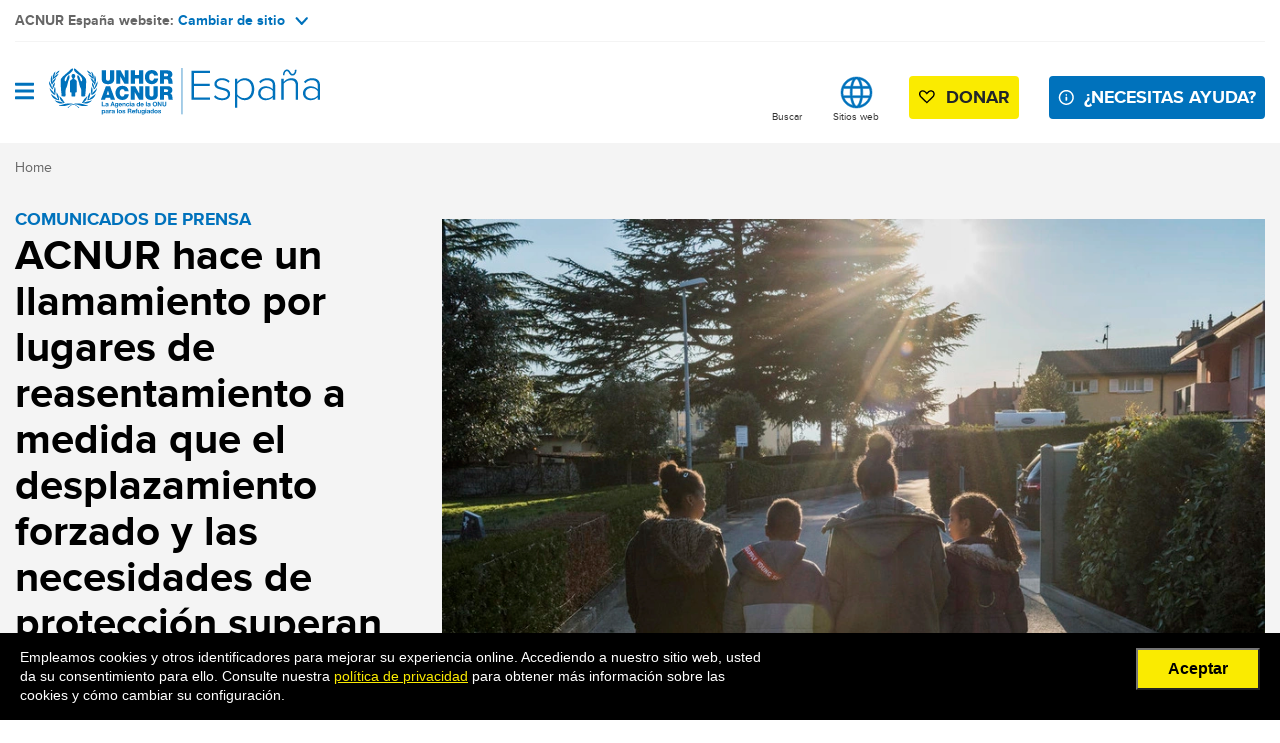

--- FILE ---
content_type: text/html; charset=UTF-8
request_url: https://www.acnur.org/es-es/noticias/comunicados-de-prensa/acnur-hace-un-llamamiento-por-lugares-de-reasentamiento-medida-que
body_size: 19693
content:
<!DOCTYPE html>
<html  lang="es-es" dir="ltr" prefix="content: http://purl.org/rss/1.0/modules/content/  dc: http://purl.org/dc/terms/  foaf: http://xmlns.com/foaf/0.1/  og: http://ogp.me/ns#  rdfs: http://www.w3.org/2000/01/rdf-schema#  schema: http://schema.org/  sioc: http://rdfs.org/sioc/ns#  sioct: http://rdfs.org/sioc/types#  skos: http://www.w3.org/2004/02/skos/core#  xsd: http://www.w3.org/2001/XMLSchema# " content-lang="es" site_name="Spain site" itemscope>
  <head>
    <meta charset="utf-8" />
<noscript><style>form.antibot * :not(.antibot-message) { display: none !important; }</style>
</noscript><meta name="description" content="Más de 1,4 millones de refugiados que actualmente residen en 62 países de acogida necesitarán reasentamiento el próximo año según las últimas estimaciones publicadas por ACNUR, la Agencia de la ONU para los Refugiados, en un foro anual de reasentamiento hoy." />
<link rel="canonical" href="https://www.acnur.org/noticias/news-releases/acnur-hace-un-llamamiento-por-lugares-de-reasentamiento-medida-que-el" />
<link rel="shortlink" href="https://www.acnur.org/es-es/node/20146" />
<meta name="referrer" content="origin" />
<meta name="rights" content="©2025 ACNUR España. All rights reserved." />
<link rel="alternate" hreflang="x-default" href="https://default/news/news-releases/unhcr-appeals-resettlement-places-record-forced-displacement-and-protection" />
<link rel="alternate" hreflang="en" href="https://default/news/news-releases/unhcr-appeals-resettlement-places-record-forced-displacement-and-protection" />
<link rel="alternate" hreflang="en-au" href="https://www.unhcr.org/au/news/news-releases/unhcr-appeals-resettlement-places-record-forced-displacement-and-protection" />
<link rel="alternate" hreflang="es-es" href="https://www.acnur.org/es-es/noticias/comunicados-de-prensa/acnur-hace-un-llamamiento-por-lugares-de-reasentamiento-medida-que" />
<link rel="alternate" hreflang="fr-fr" href="https://www.unhcr.org/fr-fr/actualites/communiques-de-presse/le-hcr-appelle-la-mise-disposition-de-places-de-reinstallation" />
<link rel="alternate" hreflang="ar" href="https://default/ar/5ef38c714" />
<link rel="alternate" hreflang="es" href="https://www.acnur.org/noticias/news-releases/acnur-hace-un-llamamiento-por-lugares-de-reasentamiento-medida-que-el" />
<link rel="alternate" hreflang="fr" href="https://default/fr/actualites/news-releases/le-hcr-appelle-la-mise-disposition-de-places-de-reinstallation" />
<link rel="alternate" hreflang="en-ie" href="https://www.unhcr.org/ie/news/news-releases/unhcr-appeals-resettlement-places-record-forced-displacement-and-protection" />
<link rel="alternate" hreflang="en-in" href="https://www.unhcr.org/in/news/news-releases/unhcr-appeals-resettlement-places-record-forced-displacement-and-protection" />
<link rel="alternate" hreflang="es-mx" href="https://www.acnur.org/mx/noticias/comunicados-de-prensa/acnur-hace-un-llamamiento-por-lugares-de-reasentamiento-medida-que" />
<link rel="alternate" hreflang="en-my" href="https://www.unhcr.org/my/news/news-releases/unhcr-appeals-resettlement-places-record-forced-displacement-and-protection" />
<link rel="alternate" hreflang="en-gb" href="https://www.unhcr.org/uk/news/news-releases/unhcr-appeals-resettlement-places-record-forced-displacement-and-protection" />
<link rel="alternate" hreflang="en-us" href="https://www.unhcr.org/us/news/news-releases/unhcr-appeals-resettlement-places-record-forced-displacement-and-protection" />
<meta property="og:site_name" content="ACNUR España" />
<meta property="og:type" content="website" />
<meta property="og:url" content="https://www.acnur.org/es-es/noticias/comunicados-de-prensa/acnur-hace-un-llamamiento-por-lugares-de-reasentamiento-medida-que" />
<meta property="og:title" content="ACNUR hace un llamamiento por lugares de reasentamiento a medida que el desplazamiento forzado y las necesidades de protección superan las soluciones | ACNUR España" />
<meta property="og:description" content="Más de 1,4 millones de refugiados que actualmente residen en 62 países de acogida necesitarán reasentamiento el próximo año según las últimas estimaciones publicadas por ACNUR, la Agencia de la ONU para los Refugiados, en un foro anual de reasentamiento hoy." />
<meta property="og:image" content="https://www.acnur.org/es-es/sites/es-es/files/styles/social_large/public/legacy-images/5ef35386a.jpg?h=f2790038&amp;itok=dUZgLjwO" />
<meta property="og:image:url" content="https://www.acnur.org/es-es/sites/es-es/files/styles/social_large/public/legacy-images/5ef35386a.jpg?h=f2790038&amp;itok=dUZgLjwO" />
<meta property="og:image:secure_url" content="https://www.acnur.org/es-es/sites/es-es/files/styles/social_large/public/legacy-images/5ef35386a.jpg?h=f2790038&amp;itok=dUZgLjwO" />
<meta name="twitter:card" content="summary_large_image" />
<meta name="twitter:description" content="Más de 1,4 millones de refugiados que actualmente residen en 62 países de acogida necesitarán reasentamiento el próximo año según las últimas estimaciones publicadas por ACNUR, la Agencia de la ONU para los Refugiados, en un foro anual de reasentamiento hoy." />
<meta name="twitter:title" content="ACNUR hace un llamamiento por lugares de reasentamiento a medida que el desplazamiento forzado y las necesidades de protección superan las soluciones | ACNUR España" />
<meta name="twitter:image" content="https://www.acnur.org/es-es/sites/es-es/files/styles/social_large/public/legacy-images/5ef35386a.jpg?h=f2790038&amp;itok=dUZgLjwO" />
<meta name="MobileOptimized" content="width" />
<meta name="HandheldFriendly" content="true" />
<meta name="apple-mobile-web-app-capable" content="yes" />
<meta name="viewport" content="width=device-width, initial-scale=1, shrink-to-fit=no" />
<script>window.dataLayer = window.dataLayer || [];
window.dataLayer.push({"pageCulture":"es_ES-ES","pageLocation":"ES-ES","pageCategory":"Noticias","pageSubCategory":"Noticias y comunicados de prensa","pageType":"ContentType","pageCMS":"DrupalV9","pageTemplate":"Default","pageID":"20146"});</script>
<script type="application/ld+json">{
    "@context": "https://schema.org",
    "@graph": [
        {
            "@type": "NewsArticle",
            "headline": "ACNUR hace un llamamiento por lugares de reasentamiento a medida que el desplazamiento forzado y las necesidades de protección superan las soluciones",
            "name": "ACNUR hace un llamamiento por lugares de reasentamiento a medida que el desplazamiento forzado y las necesidades de protección superan las soluciones",
            "about": "Reasentamiento",
            "image": {
                "@type": "ImageObject",
                "representativeOfPage": "True",
                "url": "https://www.acnur.org/es-es/sites/es-es/files/styles/social_large/public/legacy-images/5ef35386a.jpg?h=f2790038\u0026itok=dUZgLjwO"
            },
            "datePublished": "2020-06-24T13:47:06+0200",
            "dateModified": "2023-01-18T13:03:55+0100",
            "author": {
                "@type": "Organization",
                "url": "https://www.acnur.org/es-es/",
                "name": "UNHCR - The UN Refugee Agency"
            },
            "speakable": {
                "@type": "SpeakableSpecification",
                "cssSelector": [
                    "h1",
                    ".main-content",
                    ".media-header-content"
                ]
            },
            "publisher": {
                "@type": "Organization",
                "@id": "https://www.acnur.org/es-es/",
                "name": "ACNUR España -",
                "url": "https://www.acnur.org/es-es/",
                "sameAs": [
                    "https://www.facebook.com/UNHCR",
                    "https://twitter.com/refugees",
                    "https://www.youtube.com/user/unhcr",
                    "https://www.instagram.com/refugees",
                    "https://www.pinterest.com/refugees"
                ],
                "logo": {
                    "@type": "ImageObject",
                    "representativeOfPage": "False",
                    "url": "https://www.acnur.org/es-es/themes/custom/project/logo.png"
                }
            },
            "mainEntityOfPage": "https://www.acnur.org/node/20146/node/20146"
        },
        {
            "@type": "Organization",
            "@id": "https://www.acnur.org/es-es/",
            "name": "ACNUR España -",
            "sameAs": [
                "https://www.facebook.com/UNHCR",
                "https://twitter.com/refugees",
                "https://www.youtube.com/user/unhcr",
                "https://www.instagram.com/refugees",
                "https://www.pinterest.com/refugees"
            ],
            "url": "https://www.acnur.org/es-es/",
            "logo": {
                "@type": "ImageObject",
                "url": "https://www.acnur.org/es-es//themes/custom/project/logo.png"
            }
        },
        {
            "@type": "WebSite",
            "name": "ACNUR España -",
            "url": "https://www.acnur.org/es-es/",
            "potentialAction": {
                "@type": "SearchAction",
                "target": {
                    "@type": "EntryPoint",
                    "urlTemplate": "https://www.acnur.org/es-es//search?search={search_term_string}"
                },
                "query-input": "required name=search_term_string"
            },
            "publisher": {
                "@type": "Organization",
                "name": "ACNUR España -",
                "url": "https://www.acnur.org/es-es/",
                "sameAs": [
                    "https://www.facebook.com/UNHCR",
                    "https://twitter.com/refugees",
                    "https://www.youtube.com/user/unhcr",
                    "https://www.instagram.com/refugees",
                    "https://www.pinterest.com/refugees"
                ],
                "logo": {
                    "@type": "ImageObject",
                    "url": "https://www.acnur.org/es-es/themes/custom/project/logo.png"
                }
            }
        }
    ]
}</script>
<link href="/es-es/themes/contrib/unhcr/favicon.svg" rel="icon" type="image/svg+xml" />
<link href="/es-es/themes/contrib/unhcr/favicon.png" rel="icon" type="image/png" />
<link href="/es-es/themes/contrib/unhcr/images/apple-touch-icon.png" rel="apple-touch-icon" />
<link rel="preconnect" href="https://platform.twitter.com/" crossorigin />
<link rel="dns-prefetch" href="https://platform.twitter.com/" crossorigin />
<link rel="preconnect" href="https://www.googletagmanager.com/" crossorigin />
<link rel="dns-prefetch" href="https://www.googletagmanager.com/" crossorigin />
<link rel="preconnect" href="https://www.google-analytics.com/" crossorigin />
<link rel="dns-prefetch" href="https://www.google-analytics.com/" crossorigin />
<link rel="preconnect" href="https://connect.facebook.net/" crossorigin />
<link rel="dns-prefetch" href="https://connect.facebook.net/" crossorigin />
<meta http-equiv="x-ua-compatible" content="ie=edge" />
<link rel="preload" as="image" imagesrcset="/es-es/sites/es-es/files/styles/standard_08/public/legacy-images/5ef35386a.jpg?h=f2790038&amp;itok=1BmHn0t- 1x" media="all and (min-width: 768px)" />
<link rel="preload" as="image" imagesrcset="/es-es/sites/es-es/files/styles/d07_square/public/legacy-images/5ef35386a.jpg?h=f2790038&amp;itok=AyWZY95t 1x" media="all and (max-width: 767.98px)" />
<link rel="icon" href="/es-es/themes/custom/project/favicon.ico" type="image/vnd.microsoft.icon" />
<script src="/es-es/sites/es-es/files/google_tag/unhcr_gtm/google_tag.script.js?t57fs6" defer></script>

    <title>ACNUR hace un llamamiento por lugares de reasentamiento a medida que el desplazamiento forzado y las necesidades de protección superan las soluciones | ACNUR España</title>
    <link rel="stylesheet" media="all" href="/es-es/sites/es-es/files/css/css_xIB7oMj5umrZHydGYfgR1oi7hJlz99g8ExtmW_-9Nfk.css?delta=0&amp;language=es&amp;theme=project&amp;include=[base64]" />
<link rel="stylesheet" media="all" href="/es-es/sites/es-es/files/css/css_5L19noZuNTqzFdbcJag-Gzf4QAC_6Dsmb_FLfZqHYNE.css?delta=1&amp;language=es&amp;theme=project&amp;include=[base64]" />

    



</head>
  <body class="layout-no-sidebars page-node-20146 path-node page-node-type-news">
    <a href="#main-content" class="visually-hidden focusable skip-link">
      Skip to main content
    </a>
    <noscript><iframe src="https://www.googletagmanager.com/ns.html?id=GTM-R6MF" height="0" width="0" style="display:none;visibility:hidden"></iframe></noscript>
      <div class="dialog-off-canvas-main-canvas" data-off-canvas-main-canvas>
          
    <header class="navbar-light bg-white navbar-expand-xl px-0" id="navbar-main" role="banner">
              <div class="container">
                                        <section class="region region-header-top">
    <div id="block-sitestogglerblock-3" class="block block-unhcr-sites block-block-top-sites-toggler">
  
    
      <div class="content">
      <div class="top-sites-toggler">ACNUR España website: <a class="sites-toggler" href="#" role="button">Cambiar de sitio<img alt="sites-toggler" class="top-icons-arrow-down" src="https://www.acnur.org/es-es/themes/custom/project/images/icons/top-icons-arrow-down.svg" width="13" height="8" /></a></div>
    </div>
  </div>
<div class="language-switcher-language-url block block-language block-language-blocklanguage-interface" id="block-languageswitcher" role="navigation">
  
    
      <div class="content">
      


    </div>
  </div>

  </section>

              
              <div class="navbar-middle">
          <button class="navbar-toggler d-block d-xxl-none" type="button" data-toggle="collapse" data-target="#navbar-collapse" aria-controls="navbar-collapse" aria-expanded="false" aria-label="Open navigation">
            <span class="bars"></span>
          </button>
          <div class="navbar-left">
              <section class="region region-navigation">
          <a href="https://www.acnur.org/es-es/" title="Home" rel="home" class="navbar-brand">
              <img src="/es-es/themes/custom/project/images/logo/ES-ES-UNHCR-Blue.svg" alt="Home" class="img-fluid d-inline-block align-top logo" />
            
    </a>
    <div id="block-searchblock" class="block block-unhcr-search block-search-block" aria-hidden="true">
  
    
      <div class="content search-block-content">
      <a class="search-toggler close-icon" tabindex="0" role="button" aria-label="Close search"></a>
<form class="search-block" data-drupal-selector="search-block-2" role="search" action="https://www.acnur.org/es-es/noticias/comunicados-de-prensa/acnur-hace-un-llamamiento-por-lugares-de-reasentamiento-medida-que" method="post" id="search-block--2" accept-charset="UTF-8">
  
  <div class="js-form-item js-form-type-textfield form-type-textfield js-form-item-search form-item-search form-no-label form-group">
          <label for="edit-search--2" class="sr-only">Buscar</label>
                <input class="search_field form-control" required="required" placeholder="Buscar" autocomplete="off" tabindex="-1" data-drupal-selector="edit-search" aria-describedby="edit-search--2--description" type="text" id="edit-search--2" name="search" value="" size="60" maxlength="128" />

                      <small id="edit-search--2--description" class="description">
        <span class="search-terms-wrapper d-flex flex-column" aria-hidden="true"><span class="search-terms">Popular search terms</span><span><span class="search-term" role="button">Afghanistan</span></span><span><span class="search-term" role="button">FAQ</span></span><span><span class="search-term" role="button">News releases</span></span><span><span class="search-term" role="button">Refugees</span></span><span><span class="search-term" role="button">Stories</span></span><span><span class="search-term" role="button">Ukraine emergency</span></span></span>
      </small>
      </div>
<button tabindex="-1" data-drupal-selector="edit-submit" type="submit" id="edit-submit--2" name="op" value="Buscar" class="button js-form-submit form-submit btn btn-primary">Buscar</button>
<input autocomplete="off" data-drupal-selector="form-0uvmiwmc-3wgqz-ojcdjbyq1o3arbavw-3lbcj1rnu0" type="hidden" name="form_build_id" value="form-0uVMiwMC-3wgqZ_ojcDJBYQ1o3arBaVw_3LbcJ1RnU0" class="form-control" />
<input data-drupal-selector="edit-search-block-2" type="hidden" name="form_id" value="search_block" class="form-control" />

</form>

    </div>
  </div>
<div id="block-searchtogglerblock" class="block block-unhcr-search block-block-search-toggler">
  
    
      <div class="content">
      <a class="search-toggler search-icon" tabindex="0" role="button" aria-label="Open search">Buscar</a>
    </div>
  </div>
<div id="block-donatebuttonblock-2" class="sticky-donate-responsive donate-inside-node block block-unhcr-popular-blocks block-donatebutton">
  
      <h2>Donate</h2>
    
      <div class="content">
      
<html><body><p><a class="btn btn-primary" href="https://dona.acnur.org/latam/es/general" id="donate-button">Donar</a></p>


    </div>
  </div>
<div id="block-sitestogglerblock" class="block block-unhcr-sites block-block-sites-toggler">
  
    
      <div class="content">
      <a class="sites-toggler global-icon" tabindex="0" role="button">Sitios web</a>
    </div>
  </div>

  </section>

          </div>
                                    <div class="navbar-right">
                  <section class="region region-header-right">
    <div id="block-donatebuttonblock-3" class="block block-unhcr-popular-blocks block-donatebutton">
  
    
      <div class="content">
      
<html><body><p><a class="btn btn-primary" href="https://dona.acnur.org/latam/es/general" id="donate-button">Donar</a></p>


    </div>
  </div>
<div  class="block block-menu navigation menu--header-links">
  
    
      <div class="content">
      
              <ul class="clearfix nav navbar-nav">
                    <li class="nav-item">
                          <a href="https://help.unhcr.org/spain" target="_blank" class="btn btn-secondary button-help-left">¿Necesitas ayuda?</a>
                      </li>
        </ul>
  


    </div>
  </div>

  </section>

              </div>
                              </div>
      
              <div class="navbar-main-menu">
          <div class="bg-edge2edge main-menu-region">
            <div class="container">
              <div id="navbar-collapse" class="navbar-collapse collapse">
                <button class="close-menu d-block d-xxl-none" type="button" data-toggle="collapse" data-target="#navbar-collapse" aria-controls="navbar-collapse" aria-expanded="false" aria-label="Close navigation"></button>
                <div class="navbar-nav">
                    <section class="region region-navigation-collapsible">
    <div id="block-sitestogglerblock-2" class="block block-unhcr-sites block-block-sites-toggler">
  
    
      <div class="content">
      <a class="sites-toggler global-icon" tabindex="0" role="button">Sitios web</a>
    </div>
  </div>
<div id="block-donatebuttonblock" class="sticky-donate donate-inside-node block block-unhcr-popular-blocks block-donatebutton">
  
      <h2>Donate</h2>
    
      <div class="content">
      
<html><body><p><a class="btn btn-primary" href="https://dona.acnur.org/latam/es/general" id="donate-button">Donar</a></p>


    </div>
  </div>
<div  class="block block-menu navigation menu--header-links">
  
    
      <div class="content">
      
              <ul class="clearfix nav navbar-nav">
                    <li class="nav-item">
                          <a href="https://help.unhcr.org/spain" target="_blank" class="btn btn-secondary button-help-left">¿Necesitas ayuda?</a>
                      </li>
        </ul>
  


    </div>
  </div>
<div id="block-searchtogglerblock-2" class="block block-unhcr-search block-block-search-toggler">
  
    
      <div class="content">
      <a class="search-toggler search-icon" tabindex="0" role="button" aria-label="Open search">Buscar</a>
    </div>
  </div>
<div id="block-searchblock-3" class="block block-unhcr-search block-search-block" aria-hidden="true">
  
    
      <div class="content search-block-content">
      <a class="search-toggler close-icon" tabindex="0" role="button" aria-label="Close search"></a>
<form class="search-block" data-drupal-selector="search-block-3" role="search" action="https://www.acnur.org/es-es/noticias/comunicados-de-prensa/acnur-hace-un-llamamiento-por-lugares-de-reasentamiento-medida-que" method="post" id="search-block--3" accept-charset="UTF-8">
  
  <div class="js-form-item js-form-type-textfield form-type-textfield js-form-item-search form-item-search form-no-label form-group">
          <label for="edit-search--3" class="sr-only">Buscar</label>
                <input class="search_field form-control" required="required" placeholder="Buscar" autocomplete="off" tabindex="-1" data-drupal-selector="edit-search" aria-describedby="edit-search--3--description" type="text" id="edit-search--3" name="search" value="" size="60" maxlength="128" />

                      <small id="edit-search--3--description" class="description">
        <span class="search-terms-wrapper d-flex flex-column" aria-hidden="true"><span class="search-terms">Popular search terms</span><span><span class="search-term" role="button">Afghanistan</span></span><span><span class="search-term" role="button">FAQ</span></span><span><span class="search-term" role="button">News releases</span></span><span><span class="search-term" role="button">Refugees</span></span><span><span class="search-term" role="button">Stories</span></span><span><span class="search-term" role="button">Ukraine emergency</span></span></span>
      </small>
      </div>
<button tabindex="-1" data-drupal-selector="edit-submit" type="submit" id="edit-submit--3" name="op" value="Buscar" class="button js-form-submit form-submit btn btn-primary">Buscar</button>
<input autocomplete="off" data-drupal-selector="form-bm4erybj4dz8bdtllk1rxslrwngc2kl6tdxzee05dnc" type="hidden" name="form_build_id" value="form-Bm4ERYbJ4DZ8bDtlLK1RxsLRWNGc2Kl6TDxzEe05dnc" class="form-control" />
<input data-drupal-selector="edit-search-block-3" type="hidden" name="form_id" value="search_block" class="form-control" />

</form>

    </div>
  </div>
<nav aria-labelledby="block-mainnavigation-menu" id="block-mainnavigation" class="block block-menu navigation menu--main" role="navigation">
            
  <h2 class="sr-only" id="block-mainnavigation-menu">Main navigation</h2>
  

        
              <ul class="clearfix nav navbar-nav">
                    <li class="nav-item menu-item--collapsed">
                          <a href="/es-es/acerca-de-acnur" class="nav-link" data-drupal-link-system-path="node/5376">ACNUR</a>
              </li>
                <li class="nav-item menu-item--expanded dropdown">
                          <a href="/es-es/que-hacemos" class="nav-link" data-drupal-link-system-path="node/5379">Qué hacemos</a>
          <button class="caret-toggle-side d-flex d-xxl-none" aria-label="View submenu"></button>
                        <ul class="dropdown-menu">
        <li>
          <button class="close-submenu d-flex d-xxl-none">
            <span class="back-menu">Back</span>
          </button>
          <button class="close-menu d-block d-xxl-none" type="button" data-toggle="collapse" data-target="#navbar-collapse" aria-controls="navbar-collapse" aria-expanded="false" aria-label="Toggle navigation"></button>
        </li>
                    <li class="dropdown-item">
                          <a href="/es-es/respuesta-situaciones-de-emergencia" data-drupal-link-system-path="node/26465">Respuesta a situaciones de emergencia</a>
              </li>
                <li class="dropdown-item">
                          <a href="/es-es/construir-un-futuro-mejor" data-drupal-link-system-path="node/26375">Construir un futuro mejor</a>
              </li>
                <li class="dropdown-item">
                          <a href="/es-es/que-hacemos/reuniones-y-eventos" data-drupal-link-system-path="node/21141">Reuniones y eventos</a>
              </li>
        </ul>
  
              </li>
                <li class="nav-item menu-item--expanded dropdown">
                          <a href="/es-es/emergencias" class="nav-link" data-drupal-link-system-path="node/5377">Emergencias</a>
          <button class="caret-toggle-side d-flex d-xxl-none" aria-label="View submenu"></button>
                        <ul class="dropdown-menu">
        <li>
          <button class="close-submenu d-flex d-xxl-none">
            <span class="back-menu">Back</span>
          </button>
          <button class="close-menu d-block d-xxl-none" type="button" data-toggle="collapse" data-target="#navbar-collapse" aria-controls="navbar-collapse" aria-expanded="false" aria-label="Toggle navigation"></button>
        </li>
                    <li class="dropdown-item menu-item--collapsed">
                          <a href="/es-es/emergencias/emergencias-actuales" data-drupal-link-system-path="node/26211">Emergencias actuales</a>
              </li>
        </ul>
  
              </li>
                <li class="nav-item menu-item--expanded dropdown">
                          <a href="/es-es/acnur-en-espana" class="nav-link" data-drupal-link-system-path="node/26247">ACNUR en España</a>
          <button class="caret-toggle-side d-flex d-xxl-none" aria-label="View submenu"></button>
                        <ul class="dropdown-menu">
        <li>
          <button class="close-submenu d-flex d-xxl-none">
            <span class="back-menu">Back</span>
          </button>
          <button class="close-menu d-block d-xxl-none" type="button" data-toggle="collapse" data-target="#navbar-collapse" aria-controls="navbar-collapse" aria-expanded="false" aria-label="Toggle navigation"></button>
        </li>
                    <li class="dropdown-item">
                          <a href="/es-es/acnur-en-espana/el-asilo-en-espana" data-drupal-link-system-path="node/26248">Asilo en España</a>
              </li>
                <li class="dropdown-item menu-item--expanded dropdown">
                          <a href="/es-es/acnur-en-espana/nuestro-trabajo" target="_self" data-drupal-link-system-path="node/26242">Nuestro trabajo</a>
          <button class="caret-toggle-side d-flex d-xxl-none" aria-label="View submenu"></button>
                        <ul class="dropdown-menu">
        <li>
          <button class="close-submenu d-flex d-xxl-none">
            <span class="back-menu">Back</span>
          </button>
          <button class="close-menu d-block d-xxl-none" type="button" data-toggle="collapse" data-target="#navbar-collapse" aria-controls="navbar-collapse" aria-expanded="false" aria-label="Toggle navigation"></button>
        </li>
                    <li class="dropdown-item menu-item--collapsed">
                          <a href="/es-es/acnur-en-espana/nuestro-trabajo/proteccion-en-espana" data-drupal-link-system-path="node/26667">Protección en España</a>
              </li>
                <li class="dropdown-item">
                          <a href="/es-es/noticias-e-historias/contacto-de-prensa-espana" data-drupal-link-system-path="node/26249">Comunicación y portavocía</a>
              </li>
                <li class="dropdown-item">
                          <a href="https://www.acnur.org/es-es/relaciones-externas" target="_self">Relaciones Externas</a>
              </li>
                <li class="dropdown-item">
                          <a href="/es-es/acnur-en-espana/nuestro-trabajo/trabajo-en-terreno" data-drupal-link-system-path="node/26669">Trabajo en terreno</a>
              </li>
        </ul>
  
              </li>
                <li class="dropdown-item">
                          <a href="/es-es/acnur-en-espana/portal-de-datos-acnur-espana-asilo-y-llegadas" data-drupal-link-system-path="node/26239">Datos de asilo y llegadas</a>
              </li>
                <li class="dropdown-item menu-item--collapsed">
                          <a href="/es-es/acnur-en-espana/publicaciones-de-acnur-en-espana" data-drupal-link-system-path="node/27115">Publicaciones de ACNUR en España</a>
              </li>
                <li class="dropdown-item">
                          <a href="/es-es/acnur-en-espa%C3%B1a/d%C3%ADa-mundial-del-refugiado-2025-en-espa%C3%B1a" data-drupal-link-system-path="node/27804">Día Mundial del Refugiado 2025</a>
              </li>
        </ul>
  
              </li>
                <li class="nav-item menu-item--expanded dropdown">
                          <a href="/es-es/noticias-e-historias-1" class="nav-link" data-drupal-link-system-path="node/27325">Noticias e historias</a>
          <button class="caret-toggle-side d-flex d-xxl-none" aria-label="View submenu"></button>
                        <ul class="dropdown-menu">
        <li>
          <button class="close-submenu d-flex d-xxl-none">
            <span class="back-menu">Back</span>
          </button>
          <button class="close-menu d-block d-xxl-none" type="button" data-toggle="collapse" data-target="#navbar-collapse" aria-controls="navbar-collapse" aria-expanded="false" aria-label="Toggle navigation"></button>
        </li>
                    <li class="dropdown-item">
                          <a href="https://www.acnur.org/es-es/noticias-e-historias/ultimas-noticias">Últimas noticias</a>
              </li>
                <li class="dropdown-item">
                          <a href="https://www.acnur.org/es-es/noticias-de-espana">Noticias de España</a>
              </li>
                <li class="dropdown-item">
                          <a href="/es-es/historias" data-drupal-link-system-path="node/5305">Historias</a>
              </li>
                <li class="dropdown-item menu-item--collapsed">
                          <a href="/es-es/noticias-e-historias/contacto-de-prensa-espana" target="_self" data-drupal-link-system-path="node/26249">Contacto de Prensa</a>
              </li>
        </ul>
  
              </li>
                <li class="nav-item menu-item--expanded dropdown">
                          <a href="/es-es/involucrate" class="nav-link" data-drupal-link-system-path="node/5308">Involúcrate</a>
          <button class="caret-toggle-side d-flex d-xxl-none" aria-label="View submenu"></button>
                        <ul class="dropdown-menu">
        <li>
          <button class="close-submenu d-flex d-xxl-none">
            <span class="back-menu">Back</span>
          </button>
          <button class="close-menu d-block d-xxl-none" type="button" data-toggle="collapse" data-target="#navbar-collapse" aria-controls="navbar-collapse" aria-expanded="false" aria-label="Toggle navigation"></button>
        </li>
                    <li class="dropdown-item">
                          <a href="/es-es/involucrate/informate" target="_blank" data-drupal-link-system-path="node/5301">Infórmate</a>
              </li>
                <li class="dropdown-item">
                          <a href="/es-es/que-hacemos/proteccion/medios-de-vida-e-inclusion-economica/elaborado-por-personas-refugiadas" target="_self" data-drupal-link-system-path="node/5566">Elaborado por personas refugiadas: MADE51</a>
              </li>
                <li class="dropdown-item">
                          <a href="https://www.acnur.org/es-es/concurso-de-arte-juventud-con-los-refugiados">Concurso de arte Juventud con los Refugiados</a>
              </li>
                <li class="dropdown-item">
                          <a href="/es-es/involucrate/proveedores" data-drupal-link-system-path="node/5564">Proveedores</a>
              </li>
                <li class="dropdown-item">
                          <a href="/es-es/acnur-en-espana/trabaja-en-acnur" data-drupal-link-system-path="node/26236">Trabaja en ACNUR España</a>
              </li>
        </ul>
  
              </li>
        </ul>
  


  </nav>

  </section>

                                      <div class="d-block d-xxl-none navbar-right">
                        <section class="row region region-collapse-header-right">
    <div id="block-donatebuttonblock-4" class="donate-inside-node block block-unhcr-popular-blocks block-donatebutton">
  
      <h2>Donate</h2>
    
      <div class="content">
      
<html><body><p><a class="btn btn-primary" href="https://dona.acnur.org/latam/es/general" id="donate-button">Donar</a></p>


    </div>
  </div>
<div  class="block block-menu navigation menu--header-links">
  
    
      <div class="content">
      
              <ul class="clearfix nav navbar-nav">
                    <li class="nav-item">
                          <a href="https://help.unhcr.org/spain" target="_blank" class="btn btn-secondary button-help-left">¿Necesitas ayuda?</a>
                      </li>
        </ul>
  


    </div>
  </div>

  </section>

                    </div>
                                  </div>
              </div>
            </div>
          </div>
        </div>
      
              </div>
          </header>
  
<div class="d-none d-print-block header-print page-header mt-4 mb-3">
  <div class="container">
    <div class="row">
      <div class="col-sm-12">
                          <img class="logo pull-left d-none d-print-inline-block" src="/es-es/themes/custom/project/logo-print.png" alt="ACNUR España"/>
              </div>
    </div>
  </div>
</div>

<div class="sites-block-region d-none">
  <div class="container">
    <div class="col-sm-12">
        <section class="row region region-sites-block-region">
    <div id="block-sitesblock" class="block block-unhcr-sites block-block-sites">
  
    
      <div class="content">
      <div id="sites-wrapper">
  <div class="sites-toggler-close"> <span class="toggler-label">Cerrar</span> <img alt="sites icon close" src="/themes/custom/project/images/icons/close.svg" ></div>
  <div class="row">
    <div class="col-12 col-md-6 col-lg-8">
      <div class="main-content-wrapper row">
        <div class="global-sites col-12 col-lg-6">
          <h2><a data-toggle="collapse" href="#global-sites" aria-expanded="false" aria-controls="global-sites" class="sites-caret-wrapper">Global sites <span class="sites-caret"></span></a></h2>
          <div id="global-sites" class="sites-wrapper collapse">
            <div class="sites">
              <p><a href="https://www.unhcr.org" data-lang="en">English</a></p>
              <p><a href="https://www.unhcr.org/fr/" data-lang="fr">Français</a></p>
              <p><a href="https://www.acnur.org" data-lang="es">Español</a></p>
              <p><a href="https://www.unhcr.org/ar/" data-lang="ar">عربي</a></p>
            </div>
          </div>
        </div>
        <div class="regional-sites col-12 col-lg-6">
          <h2><a data-toggle="collapse" href="#regional-sites" aria-expanded="false" aria-controls="regional-sites" class="sites-caret-wrapper">Regional sites <span class="sites-caret"></span></a></h2>
          <div id="regional-sites" class="sites-wrapper collapse"><div class="sites"></div></div>
        </div>
        <div class="country-sites col-12">
          <h2>Country sites</h2>
          <div class="sites"></div>
        </div>
      </div>
    </div>
    <div class="col-12 col-md-6 col-lg-4">
      <div class="search-form-wrapper">
        
<form class="sites-search-form" data-drupal-selector="sites-search-form" action="/es-es/noticias/comunicados-de-prensa/acnur-hace-un-llamamiento-por-lugares-de-reasentamiento-medida-que" method="post" id="sites-search-form" accept-charset="UTF-8">
  <fieldset data-drupal-selector="edit-fieldset" id="edit-fieldset" class="js-form-item form-item js-form-wrapper form-group">
      <legend>
    <span class="visually-hidden fieldset-legend">Search form</span>
  </legend>
  <div class="fieldset-wrapper">
            
  <div class="js-form-item js-form-type-textfield form-type-textfield js-form-item-country form-item-country form-group">
          <label for="country-switcher-search">Find a country</label>
                <input autocomplete="off" placeholder="Buscar" title="Search" id="country-switcher-search" name="country" data-drupal-selector="country-switcher-search" type="text" value="" size="60" maxlength="128" class="form-control" />

                  </div>

          </div>
</fieldset>
<input autocomplete="off" data-drupal-selector="form-nubu-px1lf6ji3vk727no3g9nsp7dtwvqxbz705jxfs" type="hidden" name="form_build_id" value="form-nUbu_px1lF6ji3vk727no3G9nsP7dtWVQxbz705jxfs" class="form-control" />
<input data-drupal-selector="edit-sites-search-form" type="hidden" name="form_id" value="sites_search_form" class="form-control" />

</form>

        <div class="country-profiles-content">
          <p class="no-result-label">Search for the country site.</p>
          <div class="country-profiles">
            <p class="result-label">Country profile</p>
          </div>
          <div class="country-websites">
            <p class="result-label">Country website</p>
          </div>
        </div>
      </div>
    </div>
  </div>
</div>

    </div>
  </div>

  </section>

    </div>
  </div>
</div>

  <div role="main" class="main-container container js-quickedit-main-content">
    <div class="row">

                              <div class="col-sm-12">
              <div data-drupal-messages-fallback class="hidden"></div>


          </div>
              
            
              <div class='col-sm-12'>
          <div class="bg-edge2edge  white-smoke-bg breadcrumbs-main-wrapper">
            <div class="container">
              <div class="row">
                                  <div class="col-sm-12 breadcrumbs-wrapper">
                                    

  <nav role="navigation" aria-label="breadcrumb">
    <ol class="breadcrumb">
                  <li class="breadcrumb-item">
          <a href="/es-es/">Home</a>
        </li>
              </ol>
  </nav>

                  </div>
              </div>
            </div>
          </div>
        </div>
      
                  <section class="main-content col col-sm-12" id="content">

                
                
                
                          <a id="main-content"></a>
            <div id="block-socialshare" class="block block-unhcr-tweaks block-social-share">
  
      <p>Comparte</p>
    
      <div class="content">
      <a href="https://www.facebook.com/sharer/sharer.php?u=https%3A//www.acnur.org/es-es/noticias/comunicados-de-prensa/acnur-hace-un-llamamiento-por-lugares-de-reasentamiento-medida-que" title="Share on Facebook" class="st_facebook_custom"></a><a href="https://twitter.com/intent/tweet?text=ACNUR%20hace%20un%20llamamiento%20por%20lugares%20de%20reasentamiento%20a%20medida%20que%20el%20desplazamiento%20forzado%20y%20las%20necesidades%20de%20protecci%C3%B3n%20superan%20las%20soluciones&amp;url=https%3A//www.acnur.org/es-es/noticias/comunicados-de-prensa/acnur-hace-un-llamamiento-por-lugares-de-reasentamiento-medida-que" title="Share on Twitter" class="st_twitter_custom"></a>
    </div>
        <div class="donate-inside-node">
      <h2>Donate</h2>
      
<html><body><p><a class="btn btn-primary" href="https://dona.acnur.org/latam/es/general" id="donate-button">Donar</a></p>


    </div>
  </div>
<div id="block-project-content" class="block block-system block-system-main-block">
  
    
      <div class="content">
      

<article about="/es-es/noticias/comunicados-de-prensa/acnur-hace-un-llamamiento-por-lugares-de-reasentamiento-medida-que" class="node node--type-news node--view-mode-full clearfix">
  <header>
    
          <h2 class="node__title">
        <a href="/es-es/noticias/comunicados-de-prensa/acnur-hace-un-llamamiento-por-lugares-de-reasentamiento-medida-que" rel="bookmark">ACNUR hace un llamamiento por lugares de reasentamiento a medida que el desplazamiento forzado y las necesidades de protección superan las soluciones</a>
      </h2>
        
      </header>
  <div class="node__content clearfix">
      <div  class="vlb-section"><div  class="no-container">
          
  
  
    
  
  
  <div  class="vlb-section-header row no-gutters gx-0 layout layout-builder__layout">

    
    
                        <div  class="col-12 order-md-0">
          <div class="views-element-container block block-views block-views-blockmedia-header-block-media-header">
  
    
      <div class="content">
      <div><div class="view view-media-header view-id-media_header view-display-id-block_media_header js-view-dom-id-be7b86fc7a3e01d566c25c0f0118a14b6f98e36d2030849f6de518d0862ef6ab">
  
    
      
      <div class="view-content">
          <div class="views-row">
    



    
    
  
<div class="bg-edge2edge media-header-node no-offset">
  <article about="/es-es/noticias/comunicados-de-prensa/acnur-hace-un-llamamiento-por-lugares-de-reasentamiento-medida-que" class="node node--type-news node--view-mode-media-header white-smoke-bg media-inside show-icon">
              <div class="container media-header-content">
        <div class="row ">
                    <div class="node_content clearfix col-lg-4">
            <div class="content">
              <div class="content-wrapper mt-auto">
                                                                        
            <div class="field field--name-field-categories field--type-entity-reference field--label-hidden field__item">Comunicados de prensa</div>
      
                                                  
                                  <h1 class="node__title">
                    ACNUR hace un llamamiento por lugares de reasentamiento a medida que el desplazamiento forzado y las necesidades de protección superan las soluciones
                  </h1>
                                
                                  
                                              </div>
              <div class="meta-details">
                                  
                                <div class="language-switcher">
                                      <span class="created no-translation"> 24 June 2020 </span>
                                    <span class="translation-languages">
                                      </span>
                </div>
              </div>
            </div>
          </div>
                                    <div class="node_media clearfix col-lg-8">
                                
            <div class="field field--name-field-media field--type-entity-reference field--label-hidden field__item"><div class="media media--type-image media--view-mode-standard-08">
      
            <div class="field field--name-field-media-image field--type-image field--label-hidden field__item">    <picture>
                  <source media="all and (min-width: 768px)" type="image/webp" width="900" height="505" srcset="/es-es/sites/es-es/files/styles/standard_08/public/legacy-images/5ef35386a.webp?h=f2790038&amp;itok=1BmHn0t-&amp;t=1669798629 1x"/>
              <source media="all and (max-width: 767.98px)" type="image/webp" width="700" height="700" srcset="/es-es/sites/es-es/files/styles/d07_square/public/legacy-images/5ef35386a.webp?h=f2790038&amp;itok=AyWZY95t&amp;t=1669798629 1x"/>
              <source media="all and (min-width: 768px)" type="image/jpeg" width="900" height="505" srcset="/es-es/sites/es-es/files/styles/standard_08/public/legacy-images/5ef35386a.jpg?h=f2790038&amp;itok=1BmHn0t-&amp;t=1669798629 1x"/>
              <source media="all and (max-width: 767.98px)" type="image/jpeg" width="700" height="700" srcset="/es-es/sites/es-es/files/styles/d07_square/public/legacy-images/5ef35386a.jpg?h=f2790038&amp;itok=AyWZY95t&amp;t=1669798629 1x"/>
                  <img loading="eager" width="900" height="505" src="/es-es/sites/es-es/files/styles/standard_08/public/legacy-images/5ef35386a.jpg?h=f2790038&amp;itok=1BmHn0t-" typeof="foaf:Image" class="img-fluid" />

  </picture>

</div>
      
<div  class="media-details">
    
            <div class="clearfix text-formatted field field--name-field-caption field--type-text-long field--label-hidden field__item">Winta, eritrea de 41 años, (segunda a la derecha) camina por su pueblo suizo con tres de sus hijos (de izquierda a derecha) Ksanet, de 16 años, Ermias, de 13 años, y Melat, de 9.</div>
      
            <div class="field field--name-field-copyright field--type-string field--label-hidden field__item">© ACNUR / Mark Henley</div>
      
  </div>
  </div>
</div>
      
              </div>
                              </div>
      </div>
      </article>
</div>

  </div>

    </div>
  
          </div>
</div>

    </div>
  </div>

        </div>
                                                                                                                                                                                              

    
  </div>

</div></div>
  <div  class="vlb-section"><div  class="no-container">
          
  
  
    
  
  
  <div  class="vlb-section-header row no-gutters gx-0 layout layout-builder__layout">

    
    
                        <div  class="col-lg-3 col-md-2 col-sm-12 col-12 order-md-0">
          
        </div>
                              <div  class="col-lg-6 col-md-8 col-sm-12 col-12 order-md-0">
          <div class="block block-layout-builder block-field-blocknodenewsbody">
  
    
      <div class="content">
      
            <div class="clearfix text-formatted field field--name-body field--type-text-with-summary field--label-hidden field__item">
<html><body><p>M&aacute;s de 1,4 millones de refugiados que actualmente residen en 62 pa&iacute;ses de acogida necesitar&aacute;n reasentamiento el pr&oacute;ximo a&ntilde;o seg&uacute;n las &uacute;ltimas estimaciones publicadas por ACNUR, la Agencia de la ONU para los Refugiados, en un foro anual de reasentamiento hoy.</p>

<p>&ldquo;Ahora que el uno por ciento de la humanidad est&aacute; <a href="https://www.acnur.org/noticias/press/2020/6/5eeacf544/el-1-por-ciento-de-la-humanidad-se-encuentra-desplazado-informe-de-tendencias.html">desplazada</a>, y que la gran mayor&iacute;a alojada en regiones en desarrollo enfrenta sus propios desaf&iacute;os, las necesidades de protecci&oacute;n est&aacute;n aumentando, pero existe un enorme d&eacute;ficit en t&eacute;rminos de soluciones. Necesitamos que los pa&iacute;ses hagan m&aacute;s y nos ayuden a encontrar hogares seguros para aquellos cuyas vidas dependen de ello&rdquo;, dijo el Alto Comisionado de la ONU para los Refugiados, Filippo Grandi, quien asiste a las Consultas Anuales Tripartitas sobre Reasentamiento (ATCR) esta semana.</p>

<p>La conferencia de reasentamiento de este a&ntilde;o est&aacute; organizada conjuntamente con el Gobierno de Canad&aacute; y el Consejo Canadiense para los Refugiados y se celebra virtualmente.</p>

<p>Seg&uacute;n el informe de <a href="https://www.unhcr.org/protection/resettlement/5ef379e57/projected-global-resettlement-needs-2021.html">Necesidades mundiales de reasentamiento proyectadas para 2021</a>, presentado hoy en el ATCR, los refugiados m&aacute;s expuestos y necesitados de reasentamiento incluyen a los refugiados sirios. Por quinto a&ntilde;o consecutivo, los sirios representan a la poblaci&oacute;n con las mayores necesidades de reasentamiento (41 por ciento), seguidos de los sursudaneses (9 por ciento) y los refugiados congole&ntilde;os (9 por ciento).</p>

<p>&ldquo;A pesar de la pandemia de COVID-19, el conflicto y la persecuci&oacute;n no se han detenido y la gente de todo el mundo sigue huyendo de sus hogares en busca de seguridad&rdquo;, dijo Grandi.</p>

<p>&ldquo;El reasentamiento nunca puede ser una soluci&oacute;n para todos los refugiados del mundo, pero para los pocos que est&aacute;n en mayor riesgo puede significar la diferencia entre la vida y la muerte&rdquo;.</p>

<p>El reasentamiento, que implica el traslado de refugiados de un pa&iacute;s de asilo a un pa&iacute;s que ha aceptado admitirlos y otorgarles un asentamiento permanente, ayuda a garantizar la protecci&oacute;n de aquellos cuyas vidas pueden estar en peligro o que tienen necesidades espec&iacute;ficas que no pueden abordarse en el pa&iacute;s donde han buscado protecci&oacute;n.</p>

<p>Los pa&iacute;ses en desarrollo albergan al 85 por ciento de los refugiados del mundo. Por regi&oacute;n de asilo, la regi&oacute;n del Este y el Cuerno de &Aacute;frica siguen representando las mayores necesidades de reasentamiento. Le sigue Turqu&iacute;a, que alberga a 3,6 millones de refugiados, Oriente Medio y &Aacute;frica del Norte y &Aacute;frica Central y la regi&oacute;n de los Grandes Lagos.</p>

<p>Uno de los objetivos clave del Pacto Mundial sobre Refugiados es compartir la responsabilidad y mostrar solidaridad con los estados que apoyan a grandes poblaciones de refugiados, aumentar las oportunidades para que los refugiados se trasladen a terceros pa&iacute;ses a trav&eacute;s del reasentamiento y v&iacute;as complementarias de admisi&oacute;n, incluidas las rutas familiares, laborales y de estudio.</p>

<p>El a&ntilde;o pasado, ACNUR y sus socios lanzaron una Estrategia Trienal de ACNUR sobre Reasentamiento y V&iacute;as Complementarias, que prev&eacute; el reasentamiento de un mill&oacute;n de refugiados y la admisi&oacute;n de dos millones de refugiados a trav&eacute;s de v&iacute;as complementarias para 2028. Para lograr este objetivo, se necesitan m&aacute;s pa&iacute;ses dentro del programa de reasentamiento y mayor oferta de plazas para refugiados.</p>

<p>En 2019, 26 pa&iacute;ses admitieron a 107.800 refugiados para el reasentamiento, de los cuales casi 64.000 fueron con la asistencia del ACNUR. Este a&ntilde;o, los Estados han puesto a disposici&oacute;n del ACNUR solo 57.600 plazas de reasentamiento. Desafortunadamente, la COVID-19 afectar&aacute; la concreci&oacute;n completa de estos espacios de reasentamiento.</p>

<p>&ldquo;Hago un llamado a todos los pa&iacute;ses para que den un paso adelante y hagan contribuciones adicionales para apoyar a los refugiados m&aacute;s vulnerables, incluso a trav&eacute;s del reasentamiento, corredores humanitarios y otros esquemas de admisi&oacute;n, as&iacute; como arreglos de educaci&oacute;n, trabajo y reunificaci&oacute;n familiar. La necesidad de solidaridad es ahora m&aacute;s urgente que nunca&rdquo;, dijo Grandi.</p>

<p><strong>Para mayor informaci&oacute;n sobre el tema, por favor contacte:</strong></p>

<ul>
	<li>En Ginebra, Shabia Mantoo,&nbsp;<a href="/cdn-cgi/l/email-protection#deb3bfb0aab1b19eabb0b6bdacf0b1acb9"><span class="__cf_email__" data-cfemail="9df0fcf3e9f2f2dde8f3f5feefb3f2effa">[email&#160;protected]</span></a></li>
</ul>

<script data-cfasync="false" src="/cdn-cgi/scripts/5c5dd728/cloudflare-static/email-decode.min.js"></script></div>
      
    </div>
  </div>

        </div>
                              <div  class="col-lg-3 col-md-2 col-sm-12 col-12 order-md-0">
          
        </div>
                                                                                                                                                              

    
  </div>

</div></div>
  <div  class="vlb-section"><div  class="no-container">
          
  
  
    
  
  
  <div  class="vlb-section-header row no-gutters gx-0 layout layout-builder__layout">

    
    
                        <div  class="col-12 order-md-0">
          <div class="views-element-container block block-views block-views-blocknews-related-news-manually">
  
      <h2>Noticias e historias relacionadas</h2>
    
      <div class="content">
      <div><div class="related-content-slick view--blazy view view-news view-id-news view-display-id-related_news_manually js-view-dom-id-236234dcbf5353a5ef1636b492f051037a31d3b84a568d6b6754afd43c5349b3">
  
    
      
      <div class="view-content">
      <div class="slick blazy slick--view slick--view--news slick--view--news--related-news-tag slick--view--news-block-related-news-tag slick--skin--default slick--optionset--_-slides-slick slick--multiple-view" data-blazy=""><div id="slick-6c54f1c2cce" data-slick="{&quot;count&quot;:8,&quot;total&quot;:8,&quot;dots&quot;:true,&quot;lazyLoad&quot;:&quot;blazy&quot;,&quot;slidesPerRow&quot;:4,&quot;slidesToShow&quot;:4,&quot;slidesToScroll&quot;:4,&quot;responsive&quot;:[{&quot;breakpoint&quot;:768,&quot;settings&quot;:{&quot;dots&quot;:true}},{&quot;breakpoint&quot;:992,&quot;settings&quot;:{&quot;dots&quot;:true,&quot;slidesPerRow&quot;:3,&quot;slidesToShow&quot;:3,&quot;slidesToScroll&quot;:3}}]}" class="slick__slider">  <div class="slick__slide slide slide--0"><div class="views-field views-field-rendered-entity"><span class="field-content"><article class="node node--type-news node--view-mode-vertical-media-teaser-small vertical-media-teaser-view-mode small anchor-all clearfix">
  <div class="main-content">
        
            <div class="field field--name-field-media field--type-entity-reference field--label-hidden field__item"><div class="media media--type-image media--view-mode-s03-traditional">
      
            <div class="field field--name-field-media-image field--type-image field--label-hidden field__item">    <picture>
                  <source media="all and (min-width: 768px)" type="image/webp" width="300" height="225" srcset="/es-es/sites/es-es/files/styles/d03_traditional/public/2025-09/reasenamiento_italia.webp?h=540569dc&amp;itok=5XwcBv3q&amp;t=1758577238 1x"/>
              <source media="all and (max-width: 767.98px)" type="image/webp" width="800" height="600" srcset="/es-es/sites/es-es/files/styles/d08_traditional/public/2025-09/reasenamiento_italia.webp?h=540569dc&amp;itok=KAvA-zXk&amp;t=1758577238 1x"/>
              <source media="all and (min-width: 768px)" type="image/jpeg" width="300" height="225" srcset="/es-es/sites/es-es/files/styles/d03_traditional/public/2025-09/reasenamiento_italia.jpg?h=540569dc&amp;itok=5XwcBv3q&amp;t=1758577238 1x"/>
              <source media="all and (max-width: 767.98px)" type="image/jpeg" width="800" height="600" srcset="/es-es/sites/es-es/files/styles/d08_traditional/public/2025-09/reasenamiento_italia.jpg?h=540569dc&amp;itok=KAvA-zXk&amp;t=1758577238 1x"/>
                  <img loading="lazy" width="300" height="225" src="/es-es/sites/es-es/files/styles/d03_traditional/public/2025-09/reasenamiento_italia.jpg?h=540569dc&amp;itok=5XwcBv3q" alt="En primer plano, de espaldas, un hombre con chaleco azul de ACNUR. Al fondo, dos hombres, cada uno lleva de la mano a una niña" typeof="foaf:Image" class="img-fluid" />

  </picture>

</div>
      
  </div>
</div>
      
            <div class="field field--name-field-categories field--type-entity-reference field--label-hidden field__item">Comunicados de prensa</div>
      
            <div class="field field--name-node-title field--type-ds field--label-hidden field__item"><h3>
  <a href="/es-es/noticias/comunicados-de-prensa/se-reanuda-el-programa-de-reasentamiento-en-italia" hreflang="es">Se reanuda el programa de reasentamiento en Italia: llegan las primeras personas refugiadas de 2025</a>
</h3>
</div>
      
  </div>
</article>

</span></div></div>
  <div class="slick__slide slide slide--1"><div class="views-field views-field-rendered-entity"><span class="field-content"><article class="node node--type-news node--view-mode-vertical-media-teaser-small vertical-media-teaser-view-mode small anchor-all clearfix">
  <div class="main-content">
        
            <div class="field field--name-field-media field--type-entity-reference field--label-hidden field__item"><div class="media media--type-image media--view-mode-s03-traditional">
      
            <div class="field field--name-field-media-image field--type-image field--label-hidden field__item">    <picture>
                  <source media="all and (min-width: 768px)" type="image/webp" width="300" height="225" srcset="/es-es/sites/es-es/files/styles/d03_traditional/public/2025-04/Brazil%20arrival%20afghan.webp?h=d71c840d&amp;itok=9bSbkpVr&amp;t=1746018158 1x"/>
              <source media="all and (max-width: 767.98px)" type="image/webp" width="800" height="600" srcset="/es-es/sites/es-es/files/styles/d08_traditional/public/2025-04/Brazil%20arrival%20afghan.webp?h=d71c840d&amp;itok=DCcenrBd&amp;t=1746018158 1x"/>
              <source media="all and (min-width: 768px)" type="image/jpeg" width="300" height="225" srcset="/es-es/sites/es-es/files/styles/d03_traditional/public/2025-04/Brazil%20arrival%20afghan.JPG?h=d71c840d&amp;itok=9bSbkpVr&amp;t=1746018158 1x"/>
              <source media="all and (max-width: 767.98px)" type="image/jpeg" width="800" height="600" srcset="/es-es/sites/es-es/files/styles/d08_traditional/public/2025-04/Brazil%20arrival%20afghan.JPG?h=d71c840d&amp;itok=DCcenrBd&amp;t=1746018158 1x"/>
                  <img loading="lazy" width="300" height="225" src="/es-es/sites/es-es/files/styles/d03_traditional/public/2025-04/Brazil%20arrival%20afghan.JPG?h=d71c840d&amp;itok=9bSbkpVr" alt="Dos mujeres que llevan puestos chalecos azules acompañan a una mujer que lleva un velo en su cabeza en un aeropuerto." typeof="foaf:Image" class="img-fluid" />

  </picture>

</div>
      
  </div>
</div>
      
            <div class="field field--name-field-categories field--type-entity-reference field--label-hidden field__item">Comunicados de prensa</div>
      
            <div class="field field--name-node-title field--type-ds field--label-hidden field__item"><h3>
  <a href="/es-es/noticias/comunicados-de-prensa/acnur-da-la-bienvenida-las-primeras-familias-afganas-refugiadas-que" hreflang="es">ACNUR da la bienvenida a las primeras familias afganas refugiadas que llegan al amparo de un innovador programa de patrocinio comunitario en Brasil</a>
</h3>
</div>
      
  </div>
</article>

</span></div></div>
  <div class="slick__slide slide slide--2"><div class="views-field views-field-rendered-entity"><span class="field-content"><article class="node node--type-news node--view-mode-vertical-media-teaser-small vertical-media-teaser-view-mode small anchor-all clearfix">
  <div class="main-content">
        
            <div class="field field--name-field-media field--type-entity-reference field--label-hidden field__item"><div class="media media--type-image media--view-mode-s03-traditional">
      
            <div class="field field--name-field-media-image field--type-image field--label-hidden field__item">    <picture>
                  <source media="all and (min-width: 768px)" type="image/webp" width="300" height="225" srcset="/es-es/sites/es-es/files/styles/d03_traditional/public/2025-04/028_santi_palacios_cedeno_18.webp?h=ea0bdffd&amp;itok=Ar5UTsh-&amp;t=1745341708 1x"/>
              <source media="all and (max-width: 767.98px)" type="image/webp" width="800" height="600" srcset="/es-es/sites/es-es/files/styles/d08_traditional/public/2025-04/028_santi_palacios_cedeno_18.webp?h=ea0bdffd&amp;itok=dZ19fpIo&amp;t=1745341708 1x"/>
              <source media="all and (min-width: 768px)" type="image/jpeg" width="300" height="225" srcset="/es-es/sites/es-es/files/styles/d03_traditional/public/2025-04/028_santi_palacios_cedeno_18.jpg?h=ea0bdffd&amp;itok=Ar5UTsh-&amp;t=1745341708 1x"/>
              <source media="all and (max-width: 767.98px)" type="image/jpeg" width="800" height="600" srcset="/es-es/sites/es-es/files/styles/d08_traditional/public/2025-04/028_santi_palacios_cedeno_18.jpg?h=ea0bdffd&amp;itok=dZ19fpIo&amp;t=1745341708 1x"/>
                  <img loading="lazy" width="300" height="225" src="/es-es/sites/es-es/files/styles/d03_traditional/public/2025-04/028_santi_palacios_cedeno_18.jpg?h=ea0bdffd&amp;itok=Ar5UTsh-" alt="Vista aérea de la costa donde se ven los restos de una casa invadidos por el mar." typeof="foaf:Image" class="img-fluid" />

  </picture>

</div>
      
  </div>
</div>
      
            <div class="field field--name-field-categories field--type-entity-reference field--label-hidden field__item">Historias</div>
      
            <div class="field field--name-node-title field--type-ds field--label-hidden field__item"><h3>
  <a href="/es-es/noticias/historias/atrapado-entre-la-violencia-y-el-aumento-del-nivel-del-mar" hreflang="es">Atrapado entre la violencia y el aumento del nivel del mar: la lucha de un hondureño por su hogar</a>
</h3>
</div>
      
  </div>
</article>

</span></div></div>
  <div class="slick__slide slide slide--3"><div class="views-field views-field-rendered-entity"><span class="field-content"><article class="node node--type-news node--view-mode-vertical-media-teaser-small vertical-media-teaser-view-mode small anchor-all clearfix">
  <div class="main-content">
        
            <div class="field field--name-field-media field--type-entity-reference field--label-hidden field__item"><div class="media media--type-image media--view-mode-s03-traditional">
      
            <div class="field field--name-field-media-image field--type-image field--label-hidden field__item">    <picture>
                  <source media="all and (min-width: 768px)" type="image/webp" width="300" height="225" srcset="/es-es/sites/es-es/files/styles/d03_traditional/public/2025-03/Image.webp?h=e3469f23&amp;itok=f-EOfF5q&amp;t=1743195804 1x"/>
              <source media="all and (max-width: 767.98px)" type="image/webp" width="800" height="600" srcset="/es-es/sites/es-es/files/styles/d08_traditional/public/2025-03/Image.webp?h=e3469f23&amp;itok=1pBcn65b&amp;t=1743195804 1x"/>
              <source media="all and (min-width: 768px)" type="image/jpeg" width="300" height="225" srcset="/es-es/sites/es-es/files/styles/d03_traditional/public/2025-03/Image.jpeg?h=e3469f23&amp;itok=f-EOfF5q&amp;t=1743195804 1x"/>
              <source media="all and (max-width: 767.98px)" type="image/jpeg" width="800" height="600" srcset="/es-es/sites/es-es/files/styles/d08_traditional/public/2025-03/Image.jpeg?h=e3469f23&amp;itok=1pBcn65b&amp;t=1743195804 1x"/>
                  <img loading="lazy" width="300" height="225" src="/es-es/sites/es-es/files/styles/d03_traditional/public/2025-03/Image.jpeg?h=e3469f23&amp;itok=f-EOfF5q" alt="Un grupo de 29 personas de pie en dos filas frente a un público" typeof="foaf:Image" class="img-fluid" />

  </picture>

</div>
      
  </div>
</div>
      
            <div class="field field--name-field-categories field--type-entity-reference field--label-hidden field__item">Comunicados de prensa</div>
      
            <div class="field field--name-node-title field--type-ds field--label-hidden field__item"><h3>
  <a href="/es-es/noticias/comunicados-de-prensa/filippo-grandi-celebra-historico-plan-para-inclusion-de-refugiados-en-Kenia" hreflang="es">El Alto Comisionado Filippo Grandi celebra un histórico plan para la inclusión de las personas refugiadas en Kenia</a>
</h3>
</div>
      
  </div>
</article>

</span></div></div>
  <div class="slick__slide slide slide--4"><div class="views-field views-field-rendered-entity"><span class="field-content"><article class="node node--type-news node--view-mode-vertical-media-teaser-small vertical-media-teaser-view-mode small anchor-all clearfix">
  <div class="main-content">
        
            <div class="field field--name-field-media field--type-entity-reference field--label-hidden field__item"><div class="media media--type-image media--view-mode-s03-traditional">
      
            <div class="field field--name-field-media-image field--type-image field--label-hidden field__item">    <picture>
                  <source media="all and (min-width: 768px)" type="image/webp" width="300" height="225" srcset="/es-es/sites/es-es/files/styles/d03_traditional/public/2024-12/r4v-natalia-roldan-venezuelan-family-ecuador_2.webp?h=7dc2300b&amp;itok=3BVWdDYS&amp;t=1733485450 1x"/>
              <source media="all and (max-width: 767.98px)" type="image/webp" width="800" height="600" srcset="/es-es/sites/es-es/files/styles/d08_traditional/public/2024-12/r4v-natalia-roldan-venezuelan-family-ecuador_2.webp?h=7dc2300b&amp;itok=OKQmZ144&amp;t=1733485450 1x"/>
              <source media="all and (min-width: 768px)" type="image/jpeg" width="300" height="225" srcset="/es-es/sites/es-es/files/styles/d03_traditional/public/2024-12/r4v-natalia-roldan-venezuelan-family-ecuador_2.jpg?h=7dc2300b&amp;itok=3BVWdDYS&amp;t=1733485450 1x"/>
              <source media="all and (max-width: 767.98px)" type="image/jpeg" width="800" height="600" srcset="/es-es/sites/es-es/files/styles/d08_traditional/public/2024-12/r4v-natalia-roldan-venezuelan-family-ecuador_2.jpg?h=7dc2300b&amp;itok=OKQmZ144&amp;t=1733485450 1x"/>
                  <img loading="lazy" width="300" height="225" src="/es-es/sites/es-es/files/styles/d03_traditional/public/2024-12/r4v-natalia-roldan-venezuelan-family-ecuador_2.jpg?h=7dc2300b&amp;itok=3BVWdDYS" alt="Una familia compuesta por un hombre, una mujer y el bebé que cargan en sus brazos, sonríe posando para la foto." typeof="foaf:Image" class="img-fluid" />

  </picture>

</div>
      
  </div>
</div>
      
            <div class="field field--name-field-categories field--type-entity-reference field--label-hidden field__item">Comunicados de prensa</div>
      
            <div class="field field--name-node-title field--type-ds field--label-hidden field__item"><h3>
  <a href="/es-es/noticias/comunicados-de-prensa/una-nueva-estrategia-para-apoyar-la-estabilizacion-e-integracion-de" hreflang="es">Una nueva estrategia para apoyar la estabilización e integración de las personas refugiadas y migrantes en América Latina y el Caribe</a>
</h3>
</div>
      
  </div>
</article>

</span></div></div>
  <div class="slick__slide slide slide--5"><div class="views-field views-field-rendered-entity"><span class="field-content"><article class="node node--type-news node--view-mode-vertical-media-teaser-small vertical-media-teaser-view-mode small anchor-all clearfix">
  <div class="main-content">
        
            <div class="field field--name-field-media field--type-entity-reference field--label-hidden field__item"><div class="media media--type-image media--view-mode-s03-traditional">
      
            <div class="field field--name-field-media-image field--type-image field--label-hidden field__item">    <picture>
                  <source media="all and (min-width: 768px)" type="image/webp" width="300" height="225" srcset="/es-es/sites/es-es/files/styles/d03_traditional/public/RF1367915.webp?h=10d202d3&amp;itok=hsaLRNjS&amp;t=1723729415 1x"/>
              <source media="all and (max-width: 767.98px)" type="image/webp" width="800" height="600" srcset="/es-es/sites/es-es/files/styles/d08_traditional/public/RF1367915.webp?h=10d202d3&amp;itok=0bzleFza&amp;t=1723729415 1x"/>
              <source media="all and (min-width: 768px)" type="image/jpeg" width="300" height="225" srcset="/es-es/sites/es-es/files/styles/d03_traditional/public/RF1367915.jpg?h=10d202d3&amp;itok=hsaLRNjS&amp;t=1723729415 1x"/>
              <source media="all and (max-width: 767.98px)" type="image/jpeg" width="800" height="600" srcset="/es-es/sites/es-es/files/styles/d08_traditional/public/RF1367915.jpg?h=10d202d3&amp;itok=0bzleFza&amp;t=1723729415 1x"/>
                  <img loading="lazy" width="300" height="225" src="/es-es/sites/es-es/files/styles/d03_traditional/public/RF1367915.jpg?h=10d202d3&amp;itok=hsaLRNjS" alt="Una mujer con traje de protección blanco y sombrero raspa las abejas de un marco de colmena" typeof="foaf:Image" class="img-fluid" />

  </picture>

</div>
      
  </div>
</div>
      
            <div class="field field--name-field-categories field--type-entity-reference field--label-hidden field__item">Historias</div>
      
            <div class="field field--name-node-title field--type-ds field--label-hidden field__item"><h3>
  <a href="/es-es/noticias/historias/la-recoleccion-de-miel-en-afganistan-despierta-esperanzas-de-un-futuro-mas-dulce" hreflang="es">La recolección de miel en Afganistán despierta esperanzas de un futuro más dulce</a>
</h3>
</div>
      
  </div>
</article>

</span></div></div>
  <div class="slick__slide slide slide--6"><div class="views-field views-field-rendered-entity"><span class="field-content"><article class="node node--type-news node--view-mode-vertical-media-teaser-small vertical-media-teaser-view-mode small anchor-all clearfix">
  <div class="main-content">
        
            <div class="field field--name-field-media field--type-entity-reference field--label-hidden field__item"><div class="media media--type-image media--view-mode-s03-traditional">
      
            <div class="field field--name-field-media-image field--type-image field--label-hidden field__item">    <picture>
                  <source media="all and (min-width: 768px)" type="image/webp" width="300" height="225" srcset="/es-es/sites/es-es/files/styles/d03_traditional/public/2024-08/rf1370687-nigeria-raouf-mazou-ruven-menikdiwela-safiya-musa-idp-maiduguri.webp?h=fd527190&amp;itok=MNnEbmpa&amp;t=1723805946 1x"/>
              <source media="all and (max-width: 767.98px)" type="image/webp" width="800" height="600" srcset="/es-es/sites/es-es/files/styles/d08_traditional/public/2024-08/rf1370687-nigeria-raouf-mazou-ruven-menikdiwela-safiya-musa-idp-maiduguri.webp?h=fd527190&amp;itok=mt7X_pJP&amp;t=1723805946 1x"/>
              <source media="all and (min-width: 768px)" type="image/jpeg" width="300" height="225" srcset="/es-es/sites/es-es/files/styles/d03_traditional/public/2024-08/rf1370687-nigeria-raouf-mazou-ruven-menikdiwela-safiya-musa-idp-maiduguri.jpg?h=fd527190&amp;itok=MNnEbmpa&amp;t=1723805946 1x"/>
              <source media="all and (max-width: 767.98px)" type="image/jpeg" width="800" height="600" srcset="/es-es/sites/es-es/files/styles/d08_traditional/public/2024-08/rf1370687-nigeria-raouf-mazou-ruven-menikdiwela-safiya-musa-idp-maiduguri.jpg?h=fd527190&amp;itok=mt7X_pJP&amp;t=1723805946 1x"/>
                  <img loading="lazy" width="300" height="225" src="/es-es/sites/es-es/files/styles/d03_traditional/public/2024-08/rf1370687-nigeria-raouf-mazou-ruven-menikdiwela-safiya-musa-idp-maiduguri.jpg?h=fd527190&amp;itok=MNnEbmpa" alt="Cuatro personas hablando sentadas sobre una alfombra." typeof="foaf:Image" class="img-fluid" />

  </picture>

</div>
      
  </div>
</div>
      
            <div class="field field--name-field-categories field--type-entity-reference field--label-hidden field__item">Comunicados de prensa</div>
      
            <div class="field field--name-node-title field--type-ds field--label-hidden field__item"><h3>
  <a href="/es-es/noticias/comunicados-de-prensa/acnur-se-compromete-buscar-soluciones-sostenibles-para-la-crisis" hreflang="es">ACNUR se compromete a buscar soluciones sostenibles para la crisis olvidada del desplazamiento en Nigeria</a>
</h3>
</div>
      
  </div>
</article>

</span></div></div>
  <div class="slick__slide slide slide--7"><div class="views-field views-field-rendered-entity"><span class="field-content"><article class="node node--type-news node--view-mode-vertical-media-teaser-small vertical-media-teaser-view-mode small anchor-all clearfix">
  <div class="main-content">
        
            <div class="field field--name-field-media field--type-entity-reference field--label-hidden field__item"><div class="media media--type-image media--view-mode-s03-traditional">
      
            <div class="field field--name-field-media-image field--type-image field--label-hidden field__item">    <picture>
                  <source media="all and (min-width: 768px)" type="image/webp" width="300" height="225" srcset="/es-es/sites/es-es/files/styles/d03_traditional/public/RF1365184.webp?h=10d202d3&amp;itok=rtgmNFes&amp;t=1722419011 1x"/>
              <source media="all and (max-width: 767.98px)" type="image/webp" width="800" height="600" srcset="/es-es/sites/es-es/files/styles/d08_traditional/public/RF1365184.webp?h=10d202d3&amp;itok=2fmd5LBi&amp;t=1722419011 1x"/>
              <source media="all and (min-width: 768px)" type="image/jpeg" width="300" height="225" srcset="/es-es/sites/es-es/files/styles/d03_traditional/public/RF1365184.jpg?h=10d202d3&amp;itok=rtgmNFes&amp;t=1722419011 1x"/>
              <source media="all and (max-width: 767.98px)" type="image/jpeg" width="800" height="600" srcset="/es-es/sites/es-es/files/styles/d08_traditional/public/RF1365184.jpg?h=10d202d3&amp;itok=2fmd5LBi&amp;t=1722419011 1x"/>
                  <img loading="lazy" width="300" height="225" src="/es-es/sites/es-es/files/styles/d03_traditional/public/RF1365184.jpg?h=10d202d3&amp;itok=rtgmNFes" alt="Una mujer introduce su mano en una jaula de malla que contiene moscas" typeof="foaf:Image" class="img-fluid" />

  </picture>

</div>
      
  </div>
</div>
      
            <div class="field field--name-field-categories field--type-entity-reference field--label-hidden field__item">Historias</div>
      
            <div class="field field--name-node-title field--type-ds field--label-hidden field__item"><h3>
  <a href="/es-es/noticias/historias/personas-refugiadas-en-zimbabue-descubren-los-beneficios-de-criar-insectos" hreflang="es">Personas refugiadas en Zimbabue descubren los beneficios de criar insectos </a>
</h3>
</div>
      
  </div>
</article>

</span></div></div>
</div>
          <nav role="navigation" class="slick__arrow">
        <button type="button" data-role="none" class="slick-prev" aria-label="Anterior" tabindex="0">Anterior</button><button type="button" data-role="none" class="slick-next" aria-label="Siguiente" tabindex="0">Siguiente</button>
      </nav>
    </div>

    </div>
  
          </div>
</div>

    </div>
  </div>

        </div>
                                                                                                                                                                                              

    
  </div>

</div></div>

  </div>
</article>

    </div>
  </div>


              </section>

                </div>
  </div>
<div class="bottom-wrapper night-gray-bg">
  <div class="footer-top-wrapper">
    <footer class="footer-top container" role="contentinfo" aria-label="navigation">
      <div class="row footer-columns">
                  <div class="col-lg-3 col-md-12">
                            <section class="region region-footer-one">
    <div id="block-supportourwork" class="block block-block-content block-block-contentc72c2afc-9bd9-4bd0-83df-76f66ce4d275">
  
    
      <div class="content">
      
            <div class="clearfix text-formatted field field--name-body field--type-text-with-summary field--label-hidden field__item">
<html><body><h2 class="footer-title">Apoya nuestro trabajo</h2><p>Ayuda a las personas refugiadas</p><p><a class="btn btn-outline-light" href="https://dona.acnur.org/latam/es/general">Donar ahora</a></p>
</div>
      
    </div>
  </div>

  </section>

                      </div>
        
                  <div class="col-lg-3 col-md-12">
                            <section class="region region-footer-two">
    <div id="block-stayconnected-3" class="block block-block-content block-block-content10ce0005-cf33-4d29-9824-2d87e7a0442c">
  
    
      <div class="content">
      
            <div class="clearfix text-formatted field field--name-body field--type-text-with-summary field--label-hidden field__item">
<html><body><h2 class="footer-title">Con&eacute;ctate</h2><p>S&iacute;guenos</p>
</div>
      
    </div>
  </div>
<nav aria-labelledby="block-stayconnected-2-menu" id="block-stayconnected-2" class="block block-menu navigation menu--stay-connected">
            
  <h2 class="sr-only" id="block-stayconnected-2-menu">Mantente conectado</h2>
  

        
      <div class="follow-us">Follow us on</div>
    <ul class="clearfix nav">
                  <li class="nav-item">
                                  
        <a href="https://twitter.com/ACNURspain" target="_blank" class="i-twitter nav-link" title="Follow us on Twitter">Twitter</a>
              </li>
                <li class="nav-item">
                                  
        <a href="https://www.linkedin.com/company/acnur-espana/" target="_blank" class="i-linkedin nav-link" title="Follow us on LinkedIn">LinkedIn</a>
              </li>
                <li class="nav-item">
                                  
        <a href="https://www.facebook.com/ACNUR" target="_blank" class="i-facebook nav-link" title="Follow us on Facebook">Facebook</a>
              </li>
                <li class="nav-item">
                                  
        <a href="https://www.instagram.com/acnurspain/" target="_blank" class="i-instagram nav-link" title="Follow us on Instagram">Instagram</a>
              </li>
                <li class="nav-item">
                                  
        <a href="https://www.youtube.com/@ACNUR-UNHCR" class="i-youtube nav-link" title="Follow us on YouTube">YouTube</a>
              </li>
      </ul>
    


  </nav>

  </section>

                      </div>
        
                  <div class="col-lg-3 col-md-12">
                            <section class="region region-footer-three">
    <div id="block-stayinformed" class="block block-block-content block-block-contentecc0c371-2161-4ff3-902e-24390bc3e83f">
  
    
      <div class="content">
      
            <div class="clearfix text-formatted field field--name-body field--type-text-with-summary field--label-hidden field__item">
<html><body><h2 class="footer-title">Inf&oacute;rmate</h2><p>&iquest;Eres periodista o trabajas en el &aacute;mbito de la protecci&oacute;n internacional? Suscr&iacute;bete a los boletines de la oficina de ACNUR en Espa&ntilde;a, y mantente al d&iacute;a de nuestras actividades.</p><p><a class="btn btn-outline-light" href="https://www.acnur.org/es-es/suscribete-nuestros-boletines" title="Suscr&iacute;bete">Suscr&iacute;bete</a></p>
</div>
      
    </div>
  </div>

  </section>

                      </div>
        
                  <div class="col-lg-3 col-md-12">
                            <section class="region region-footer-four">
    <div id="block-contactus2" class="block block-block-content block-block-content999bef67-10fc-41c0-a5ce-ce9214c4ae6d">
  
    
      <div class="content">
      
            <div class="clearfix text-formatted field field--name-body field--type-text-with-summary field--label-hidden field__item">
<html><body><h2 class="footer-title">Contacta con nosotros</h2>
</div>
      
    </div>
  </div>
<nav aria-labelledby="block-contactus-menu" id="block-contactus" class="block block-menu navigation menu--contact-us">
            
  <h2 class="sr-only" id="block-contactus-menu">Contacta con nosotros</h2>
  

        
        <ul class="clearfix nav">
                  <li class="nav-item">
                                  
        <a href="/es-es/contactenos/preguntas-frecuentes" target="_self" class="nav-link" data-drupal-link-system-path="node/5504">Preguntas frecuentes</a>
              </li>
                <li class="nav-item">
                                  
        <a href="/es-es/contacto" target="_self" class="nav-link" data-drupal-link-system-path="node/26235">Contacta con ACNUR</a>
              </li>
                <li class="nav-item">
                                  
        <a href="/es-es/noticias-e-historias/contacto-de-prensa-espana" target="_self" class="nav-link" data-drupal-link-system-path="node/26249">Contacto de prensa</a>
              </li>
                <li class="nav-item">
                                  
        <a href="/es-es/gobernanza-y-supervision-interna/presentar-una-denuncia" target="_self" class="nav-link" data-drupal-link-system-path="node/5663">Denuncia abusos o conductas indebidas</a>
              </li>
                <li class="nav-item">
                                  
        <a href="/es-es/reportar-un-sitio-fraudulento-o-un-problema-de-ciberseguridad" class="nav-link" data-drupal-link-system-path="node/26468">Reporta un correo o sitio web fraudulento</a>
              </li>
                <li class="nav-item">
                                  
        <a href="/es-es/involucrate/trabajar-con-acnur/proveedores/como-ser-proveedor-de-acnur" target="_self" class="nav-link" data-drupal-link-system-path="node/5292">Me interesa ser proveedor</a>
              </li>
      </ul>
    


  </nav>

  </section>

                      </div>
              </div>
    </footer>
  </div>

            <div class="footer-wrapper">
        <footer class="container" role="contentinfo" aria-label="info">
          <div class="footer">
            <div class="row">
              <div class="footer-logo col-lg-4 col-md-12">
                  <section class="region region-footer">
    <div id="block-unhcrlogo" class="block block-block-content block-block-content0469983d-6a0d-4374-ac00-baccb38782dc">
  
    
      <div class="content">
      
            <div class="clearfix text-formatted field field--name-body field--type-text-with-summary field--label-hidden field__item"><a href="/es-es/">
    <img alt="UNHCR Logo" src="/themes/custom/project/images/logo/ES-ES-UNHCR-White.svg" height="50" width="300">
</a></div>
      
    </div>
  </div>

  </section>

              </div>
              <div class="footer-menu col-lg-8 col-md-12">
                  <section class="region region-footer-menu">
    <nav aria-labelledby="block-footer-menu" id="block-footer" class="block block-menu navigation menu--footer">
            
  <h2 class="sr-only" id="block-footer-menu">Footer</h2>
  

        
              <ul class="clearfix nav navbar-nav">
                    <li class="nav-item">
                                  
        <a href="/es-es/politica-de-privacidad" target="_blank" class="nav-link" data-drupal-link-system-path="node/21352">Política de privacidad</a>
              </li>
                <li class="nav-item">
                                  
        <a href="/es-es/involucrate/trabaja-en-acnur/como-convertirse-en-proveedor/terminos-y-condiciones-de-uso" class="nav-link" data-drupal-link-system-path="node/5275">Términos y condiciones de uso</a>
              </li>
        </ul>
  


  </nav>
<div id="block-project-copyright" class="copy-right block block-block-content block-block-contentb858d97d-eaa5-4cfe-af6f-b92c21bbca95">
  
    
      <div class="content">
      
            <div class="clearfix text-formatted field field--name-body field--type-text-with-summary field--label-hidden field__item"><div class="copy-right">
© UNHCR 2001-2025
</div></div>
      
    </div>
  </div>

  </section>

              </div>
            </div>
          </div>
        </footer>
      </div>
      </div>

  </div>

    
    <script type="application/json" data-drupal-selector="drupal-settings-json">{"path":{"baseUrl":"\/es-es\/","pathPrefix":"","currentPath":"node\/20146","currentPathIsAdmin":false,"isFront":false,"currentLanguage":"es"},"pluralDelimiter":"\u0003","suppressDeprecationErrors":true,"ajaxPageState":{"libraries":"[base64]","theme":"project","theme_token":null},"ajaxTrustedUrl":{"form_action_p_pvdeGsVG5zNF_XLGPTvYSKCf43t8qZYSwcfZl2uzM":true},"simple_popup_blocks":{"settings":[]},"data":{"extlink":{"extTarget":true,"extTargetAppendNewWindowDisplay":false,"extTargetAppendNewWindowLabel":"(opens in a new window)","extTargetNoOverride":false,"extNofollow":false,"extTitleNoOverride":false,"extNoreferrer":false,"extFollowNoOverride":false,"extClass":"ext","extLabel":"(link is external)","extImgClass":false,"extSubdomains":true,"extExclude":"(unhcr\\.org)|(acnur\\.org)","extInclude":"","extCssExclude":".language-link","extCssInclude":"","extCssExplicit":"","extAlert":false,"extAlertText":"This link will take you to an external web site. We are not responsible for their content.","extHideIcons":false,"mailtoClass":"0","telClass":"","mailtoLabel":"(link sends email)","telLabel":"(link is a phone number)","extUseFontAwesome":false,"extIconPlacement":"before","extPreventOrphan":false,"extFaLinkClasses":"fa fa-external-link","extFaMailtoClasses":"fa fa-envelope-o","extAdditionalLinkClasses":"","extAdditionalMailtoClasses":"","extAdditionalTelClasses":"","extFaTelClasses":"fa fa-phone","allowedDomains":null,"extExcludeNoreferrer":""}},"unhcr_admin_toolbar_color":{"result":""},"blazy":{"loadInvisible":true,"offset":100,"saveViewportOffsetDelay":50,"validateDelay":25,"container":"","loader":true,"unblazy":false,"visibleClass":false},"blazyIo":{"disconnect":false,"rootMargin":"0px","threshold":[0,0.25,0.5,0.75,1]},"slick":{"accessibility":true,"adaptiveHeight":false,"autoplay":false,"pauseOnHover":true,"pauseOnDotsHover":false,"pauseOnFocus":true,"autoplaySpeed":3000,"arrows":true,"downArrow":false,"downArrowTarget":"","downArrowOffset":0,"centerMode":false,"centerPadding":"50px","dots":false,"dotsClass":"slick-dots","draggable":true,"fade":false,"focusOnSelect":false,"infinite":true,"initialSlide":0,"lazyLoad":"ondemand","mouseWheel":false,"randomize":false,"rtl":false,"rows":1,"slidesPerRow":1,"slide":"","slidesToShow":1,"slidesToScroll":1,"speed":500,"swipe":true,"swipeToSlide":false,"edgeFriction":0.35,"touchMove":true,"touchThreshold":5,"useCSS":true,"cssEase":"ease","cssEaseBezier":"","cssEaseOverride":"","useTransform":true,"easing":"linear","variableWidth":false,"vertical":false,"verticalSwiping":false,"waitForAnimate":true},"field_group":{"html_element":{"mode":"standard_08","context":"view","settings":{"classes":"media-details","show_empty_fields":false,"id":"","element":"div","show_label":false,"label_element":"h3","label_element_classes":"","attributes":"","effect":"none","speed":"fast"}}},"unhcr_sites":{"sites":{"region-5":{"id":"5","name":"\u00c1frica","icon":"","sites":[{"id":"82","name":"\u00c1frica","url":"https:\/\/www.unhcr.org\/africa\/","icon":""},{"id":"83706","name":"\u00c1frica (Franc\u00e9s)","url":"https:\/\/www.unhcr.org\/africa\/fr","icon":""}],"childrens":[{"id":"6","name":"Ghana","icon":"GH","url":"https:\/\/www.unhcr.org\/gh\/","links":[{"id":"92","name":"Ghana(English)","url":"https:\/\/www.unhcr.org\/gh\/","icon":"GH"}]},{"id":"7","name":"Kenia","icon":"KE","url":"https:\/\/www.unhcr.org\/ke\/","links":[{"id":"93","name":"Kenya (English)","url":"https:\/\/www.unhcr.org\/ke\/","icon":"KE"}]},{"id":"10897","name":"Nigeria","icon":"NG","url":"https:\/\/www.unhcr.org\/ng\/","links":[{"id":"93695","name":"Nigeria (English)","url":"https:\/\/www.unhcr.org\/ng\/","icon":"NG"}]},{"id":"8","name":"Ruanda","icon":"RW","url":"https:\/\/www.unhcr.org\/rw\/","links":[{"id":"94","name":"Rwanda (English)","url":"https:\/\/www.unhcr.org\/rw\/","icon":"RW"}]}]},"region-9":{"id":"9","name":"Am\u00e9ricas","icon":"","sites":[],"childrens":[{"id":"11","name":"Brasil","icon":"BR","url":"https:\/\/www.acnur.org\/portugues\/","links":[{"id":"95","name":"Brazil | Brasil (Portugu\u00eas)","url":"https:\/\/www.acnur.org\/portugues\/","icon":"BR"}]},{"id":"12","name":"Canad\u00e1","icon":"CA","url":"https:\/\/www.unhcr.ca\/","links":[{"id":"96","name":"Canada (English)","url":"https:\/\/www.unhcr.ca\/","icon":"CA"},{"id":"97","name":"Canada (Fran\u00e7ais)","url":"https:\/\/www.unhcr.ca\/fr\/","icon":"CA"}]},{"id":"14","name":"EE. UU.","icon":"US","url":"https:\/\/www.unhcr.org\/us\/","links":[{"id":"98","name":"United States (English)","url":"https:\/\/www.unhcr.org\/us\/","icon":"US"}]},{"id":"10476","name":"M\u00e9xico","icon":"MX","url":"https:\/\/www.acnur.org\/mx\/","links":[{"id":"4041","name":"M\u00e9xico (Espa\u00f1ol)","url":"https:\/\/www.acnur.org\/mx\/","icon":"MX"}]}]},"region-15":{"id":"15","name":"Medio Oriente y Norte de \u00c1frica","icon":"","sites":[],"childrens":[{"id":"22","name":"Arabia Saudita","icon":"SA","url":"https:\/\/www.unhcr.org\/sa\/","links":[{"id":"107","name":"Saudi Arabia (\u0639\u0631\u0628\u064a)","url":"https:\/\/www.unhcr.org\/sa\/","icon":"SA"}]},{"id":"16","name":"Egipto","icon":"EG","url":"https:\/\/www.unhcr.org\/eg\/","links":[{"id":"99","name":"Eygpt (English)","url":"https:\/\/www.unhcr.org\/eg\/","icon":"EG"},{"id":"170629","name":"\u0645\u0635\u0631 (\u0639\u0631\u0628\u064a)","url":"https:\/\/www.unhcr.org\/eg\/ar","icon":"EG"}]},{"id":"10867","name":"Irak","icon":"IQ","url":"https:\/\/www.unhcr.org\/iq\/","links":[{"id":"53853","name":"Iraq (English)","url":"https:\/\/www.unhcr.org\/iq\/","icon":"IQ"},{"id":"213053","name":"\u0627\u0644\u0639\u0631\u0627\u0642 (\u0627\u0644\u0639\u0631\u0628\u064a\u0629)","url":"https:\/\/www.unhcr.org\/iq\/ar","icon":"IQ"},{"id":"213054","name":"\u0639\u06ce\u0631\u0627\u0642 (\u06a9\u0648\u0631\u062f\u06cc)","url":"https:\/\/www.unhcr.org\/iq\/ku","icon":"IQ"}]},{"id":"18","name":"Israel","icon":"IL","url":"https:\/\/www.unhcr.org\/il\/en\/","links":[{"id":"105","name":"Israel (English)","url":"https:\/\/www.unhcr.org\/il\/en\/","icon":"IL"},{"id":"106","name":"\u05d9\u05e9\u05e8\u05d0\u05dc) \u05e2\u05d1\u05e8\u05d9\u05ea)","url":"https:\/\/www.unhcr.org\/il\/","icon":"IL"}]},{"id":"19","name":"Jordania","icon":"JO","url":"https:\/\/www.unhcr.org\/jo\/","links":[{"id":"108","name":"Jordan (English)","url":"https:\/\/www.unhcr.org\/jo\/","icon":"JO"},{"id":"109","name":"\u0627\u0644\u0623\u0631\u062f\u0646 (\u0627\u0644\u0639\u0631\u0628\u064a\u0629)","url":"https:\/\/www.unhcr.org\/jo\/ar\/","icon":"JO"}]},{"id":"11903","name":"Kuwait","icon":"KW","url":"https:\/\/www.unhcr.org\/kw\/","links":[{"id":"213059","name":"\u0627\u0644\u0643\u0648\u064a\u062a (\u0627\u0644\u0639\u0631\u0628\u064a\u0629)","url":"https:\/\/www.unhcr.org\/kw\/","icon":"KW"},{"id":"213060","name":"\u0627\u0644\u0643\u0648\u064a\u062a (\u0627\u0644\u0625\u0646\u0643\u0644\u064a\u0632\u064a\u0629)","url":"https:\/\/www.unhcr.org\/kw\/en","icon":"KW"}]},{"id":"20","name":"L\u00edbano","icon":"LB","url":"https:\/\/www.unhcr.org\/lb\/","links":[{"id":"100","name":"Lebanon (English)","url":"https:\/\/www.unhcr.org\/lb\/","icon":"LB"},{"id":"106625","name":"\u0644\u0628\u0646\u0627\u0646 (\u0639\u0631\u0628\u064a)","url":"https:\/\/www.unhcr.org\/lb\/ar","icon":"LB"}]},{"id":"21","name":"Qatar","icon":"QA","url":"https:\/\/www.unhcr.org\/qa\/","links":[{"id":"104","name":"Qatar (\u0639\u0631\u0628\u064a)","url":"https:\/\/www.unhcr.org\/qa\/","icon":"QA"},{"id":"103","name":"Qatar (English)","url":"https:\/\/www.unhcr.org\/qa\/en\/","icon":"QA"}]},{"id":"23","name":"Siria","icon":"SY","url":"https:\/\/www.unhcr.org\/sy\/","links":[{"id":"110","name":"Syrian Arab Republic (English)","url":"https:\/\/www.unhcr.org\/sy\/","icon":"SY"},{"id":"213052","name":"\u0633\u0648\u0631\u064a\u0627 (\u0627\u0644\u0639\u0631\u0628\u064a\u0629)","url":"https:\/\/www.unhcr.org\/sy\/ar","icon":"SY"}]}]},"region-24":{"id":"24","name":"Asia y Pac\u00edfico","icon":"","sites":[{"id":"13032","name":"Asia y Pac\u00edfico","url":"https:\/\/www.unhcr.org\/asia\/","icon":""},{"id":"13033","name":"Asia Central","url":"https:\/\/www.unhcr.org\/centralasia\/en\/","icon":""}],"childrens":[{"id":"10890","name":"Afganist\u00e1n","icon":"AF","url":"https:\/\/www.unhcr.org\/af\/","links":[{"id":"83707","name":"Afghanistan (English)","url":"https:\/\/www.unhcr.org\/af\/","icon":"AF"}]},{"id":"25","name":"Australia","icon":"AU","url":"https:\/\/www.unhcr.org\/au\/","links":[{"id":"88","name":"Australia (English)","url":"https:\/\/www.unhcr.org\/au\/","icon":"AU"}]},{"id":"27","name":"China","icon":"CN","url":"https:\/\/www.unhcr.org\/cn\/","links":[{"id":"116","name":"\u4e2d\u56fd (\u4e2d\u6587)","url":"https:\/\/www.unhcr.org\/cn\/","icon":"CN"}]},{"id":"32","name":"Filipinas","icon":"PH","url":"https:\/\/www.unhcr.org\/ph\/","links":[{"id":"112","name":"Philippines (English)","url":"https:\/\/www.unhcr.org\/ph\/","icon":"PH"}]},{"id":"29","name":"Hong Kong (RAE)","icon":"HK","url":"https:\/\/www.unhcr.org\/hk\/en\/","links":[{"id":"117","name":"Hong Kong SAR (English)","url":"https:\/\/www.unhcr.org\/hk\/en\/","icon":"HK"},{"id":"118","name":"\u9999\u6e2f\u7279\u5225\u884c\u653f\u5340 (\u7e41\u9ad4\u4e2d\u6587)","url":"https:\/\/www.unhcr.org\/hk\/","icon":"HK"}]},{"id":"31","name":"India","icon":"IN","url":"https:\/\/www.unhcr.org\/in\/","links":[{"id":"119","name":"India (English)","url":"https:\/\/www.unhcr.org\/in\/","icon":"IN"}]},{"id":"33","name":"Indonesia","icon":"ID","url":"https:\/\/www.unhcr.org\/id\/en\/","links":[{"id":"114","name":"Indonesia (English)","url":"https:\/\/www.unhcr.org\/id\/en\/","icon":"ID"},{"id":"115","name":"Indonesia (Indonesian)","url":"https:\/\/www.unhcr.org\/id\/","icon":"ID"}]},{"id":"17","name":"Ir\u00e1n","icon":"IR","url":"https:\/\/www.unhcr.org\/ir\/","links":[{"id":"101","name":"Iran (English)","url":"https:\/\/www.unhcr.org\/ir\/","icon":"IR"},{"id":"102","name":"Iran (\u0641\u0627\u0631\u0633\u06cc)","url":"https:\/\/www.unhcr.org\/ir\/fa\/","icon":"IR"}]},{"id":"10882","name":"Jap\u00f3n","icon":"JP","url":"https:\/\/www.unhcr.org\/jp\/","links":[{"id":"65465","name":"Japan (Japanese)","url":"https:\/\/www.unhcr.org\/jp\/","icon":"JP"}]},{"id":"28","name":"Malasia","icon":"MY","url":"https:\/\/www.unhcr.org\/my\/","links":[{"id":"111","name":"Malaysia (English)","url":"https:\/\/www.unhcr.org\/my\/","icon":"MY"}]},{"id":"30","name":"Pakist\u00e1n","icon":"PK","url":"https:\/\/www.unhcr.org\/pk\/","links":[{"id":"113","name":"Pakistan (English)","url":"https:\/\/www.unhcr.org\/pk\/","icon":"PK"}]},{"id":"10819","name":"Rep\u00fablica de Corea","icon":"KR","url":"https:\/\/www.unhcr.org\/kr\/","links":[{"id":"13034","name":"\ub300\ud55c\ubbfc\uad6d (\ud55c\uae00)","url":"https:\/\/www.unhcr.org\/kr\/","icon":"KR"}]},{"id":"10820","name":"Tailandia","icon":"TH","url":"https:\/\/www.unhcr.org\/th\/","links":[{"id":"178098","name":"\u0e1b\u0e23\u0e30\u0e40\u0e17\u0e28\u0e44\u0e17\u0e22 (\u0e20\u0e32\u0e29\u0e32\u0e44\u0e17\u0e22)","url":"https:\/\/www.unhcr.org\/th\/","icon":"TH"},{"id":"13035","name":"Thailand","url":"https:\/\/www.unhcr.org\/th\/en\/","icon":"TH"}]}]},"region-34":{"id":"34","name":"Europa","icon":"","sites":[{"id":"14828","name":"Europa","url":"https:\/\/www.unhcr.org\/europe\/","icon":""},{"id":"86","name":"Europa del Norte","url":"https:\/\/www.unhcr.org\/neu\/","icon":""}],"childrens":[{"id":"57","name":"Alemania","icon":"DE","url":"https:\/\/www.unhcr.org\/de\/","links":[{"id":"145","name":"Deutschland (Deutsch)","url":"https:\/\/www.unhcr.org\/de\/","icon":"DE"}]},{"id":"10893","name":"Armenia","icon":"AM","url":"https:\/\/www.unhcr.org\/am\/","links":[{"id":"89941","name":"\u0540\u0561\u0575\u0561\u057d\u057f\u0561\u0576 (\u0540\u0561\u0575\u0565\u0580\u0565\u0576)","url":"https:\/\/www.unhcr.org\/am\/","icon":"AM"},{"id":"89942","name":"Armenia (English)","url":"https:\/\/www.unhcr.org\/am\/en","icon":"AM"}]},{"id":"35","name":"Austria","icon":"AT","url":"https:\/\/www.unhcr.org\/at\/","links":[{"id":"132","name":"\u00d6sterreich (Deutsch)","url":"https:\/\/www.unhcr.org\/at\/","icon":"AT"}]},{"id":"10891","name":"Belar\u00fas","icon":"BY","url":"https:\/\/www.unhcr.org\/by\/","links":[{"id":"83708","name":"Belarus (English)","url":"https:\/\/www.unhcr.org\/by\/","icon":"BY"},{"id":"83709","name":"\u0411\u0435\u043b\u0430\u0440\u0443\u0441\u044c (\u0420\u0443\u0441\u0441\u043a\u0438\u0439)","url":"https:\/\/www.unhcr.org\/by\/ru","icon":"BY"}]},{"id":"37","name":"Belarus","icon":"BY","url":"https:\/\/www.unhcr.org\/by\/","links":[{"id":"133","name":"Belarus (English)","url":"https:\/\/www.unhcr.org\/by\/","icon":"BY"},{"id":"134","name":"Belarus | \u0411\u0435\u043b\u0430\u0440\u0443\u0441\u044c (\u0420\u0443\u0441\u0441\u043a\u0438\u0439)","url":"https:\/\/www.unhcr.org\/by\/ru\/","icon":"BY"}]},{"id":"39","name":"B\u00e9lgica","icon":"BE","url":"https:\/\/www.unhcr.org\/be\/","links":[{"id":"135","name":"Belgium | Belgique (Fran\u00e7ais)","url":"https:\/\/www.unhcr.org\/be\/","icon":"BE"},{"id":"136","name":"Belgium | Belgi\u00eb (Nederlands)","url":"https:\/\/www.unhcr.org\/be\/nl\/","icon":"BE"}]},{"id":"41","name":"Bulgaria","icon":"BG","url":"https:\/\/www.unhcr.org\/bg\/","links":[{"id":"137","name":"\u0411\u044a\u043b\u0433\u0430\u0440\u0438\u044f (\u0431\u044a\u043b\u0433\u0430\u0440\u0438\u043d)","url":"https:\/\/www.unhcr.org\/bg\/","icon":"BG"}]},{"id":"47","name":"Chequia","icon":"CZ","url":"https:\/\/www.unhcr.org\/cz\/","links":[{"id":"140","name":"\u010cesk\u00e1 Republika (\u010ce\u0161tina)","url":"https:\/\/www.unhcr.org\/cz\/","icon":"CZ"}]},{"id":"45","name":"Chipre","icon":"CY","url":"https:\/\/www.unhcr.org\/cy\/","links":[{"id":"139","name":"Cyprus (English)","url":"https:\/\/www.unhcr.org\/cy\/","icon":"CY"},{"id":"216924","name":"\u039a\u03cd\u03c0\u03c1\u03bf\u03c2 (\u0395\u03bb\u03bb\u03b7\u03bd\u03b9\u03ba\u03ac)","url":"https:\/\/www.unhcr.org\/cy\/el","icon":"CY"}]},{"id":"43","name":"Croacia","icon":"HR","url":"https:\/\/www.unhcr.org\/hr\/","links":[{"id":"138","name":"Hrvatska (Hrvatski)","url":"https:\/\/www.unhcr.org\/hr\/","icon":"HR"}]},{"id":"49","name":"Dinamarca","icon":"DK","url":"https:\/\/www.unhcr.org\/neu\/dk\/","links":[{"id":"141","name":"Danmark (Dansk)","url":"https:\/\/www.unhcr.org\/neu\/dk\/","icon":"DK"}]},{"id":"56","name":"Eslovaquia","icon":"SK","url":"https:\/\/www.unhcr.org\/sk\/","links":[{"id":"163","name":"Slovensko (Sloven\u010dina)","url":"https:\/\/www.unhcr.org\/sk\/","icon":"SK"}]},{"id":"58","name":"Eslovenia","icon":"SI","url":"https:\/\/www.unhcr.org\/si\/","links":[{"id":"164","name":"Slovenija (Sloven\u0161\u010dina)","url":"https:\/\/www.unhcr.org\/si\/","icon":"SI"}]},{"id":"60","name":"Espa\u00f1a","icon":"ES","url":"https:\/\/www.acnur.org\/es-es\/","links":[{"id":"165","name":"Espa\u00f1a (Espa\u00f1ol)","url":"https:\/\/www.acnur.org\/es-es\/","icon":"ES"}]},{"id":"51","name":"Estonia","icon":"EE","url":"https:\/\/www.unhcr.org\/neu\/ee\/","links":[{"id":"142","name":"Estonia (Eesti)","url":"https:\/\/www.unhcr.org\/neu\/ee\/","icon":"EE"}]},{"id":"53","name":"Finlandia","icon":"FI","url":"https:\/\/www.unhcr.org\/neu\/fi\/","links":[{"id":"143","name":"Suomi (Suomi)","url":"https:\/\/www.unhcr.org\/neu\/fi\/","icon":"FI"}]},{"id":"55","name":"Francia","icon":"FR","url":"https:\/\/www.unhcr.org\/fr-fr\/","links":[{"id":"144","name":"France (Fran\u00e7ais)","url":"https:\/\/www.unhcr.org\/fr-fr\/","icon":"FR"}]},{"id":"59","name":"Grecia","icon":"GR","url":"https:\/\/www.unhcr.org\/gr\/","links":[{"id":"146","name":"\u0395\u03bb\u03bb\u03ac\u03b4\u03b1 (\u03b5\u03bb\u03bb\u03b7\u03bd\u03b9\u03ba\u03ac)","url":"https:\/\/www.unhcr.org\/gr\/","icon":"GR"},{"id":"170630","name":"Greece (English)","url":"https:\/\/www.unhcr.org\/gr\/en","icon":"GR"}]},{"id":"61","name":"Hungr\u00eda","icon":"HU","url":"https:\/\/www.unhcr.org\/hu\/","links":[{"id":"147","name":"Hungary | Magyarorsz\u00e1g (Magyar)","url":"https:\/\/www.unhcr.org\/hu\/","icon":"HU"}]},{"id":"65","name":"Irlanda","icon":"IE","url":"https:\/\/www.unhcr.org\/ie\/","links":[{"id":"149","name":"Ireland (English)","url":"https:\/\/www.unhcr.org\/ie\/","icon":"IE"}]},{"id":"63","name":"Islandia","icon":"IS","url":"https:\/\/www.unhcr.org\/neu\/is\/","links":[{"id":"148","name":"Iceland | \u00cdsland (\u00cdslenska)","url":"https:\/\/www.unhcr.org\/neu\/is\/","icon":"IS"}]},{"id":"67","name":"Italia","icon":"IT","url":"https:\/\/www.unhcr.org\/it\/","links":[{"id":"150","name":"Italia (Italiano)","url":"https:\/\/www.unhcr.org\/it\/","icon":"IT"}]},{"id":"69","name":"Letonia","icon":"LV","url":"https:\/\/www.unhcr.org\/neu\/lv\/","links":[{"id":"151","name":"Latvija (Latvie\u0161u)","url":"https:\/\/www.unhcr.org\/neu\/lv\/","icon":"LV"}]},{"id":"36","name":"Lituania","icon":"LT","url":"https:\/\/www.unhcr.org\/neu\/lt\/","links":[{"id":"152","name":"Lietuva (Lietuvi\u0173)","url":"https:\/\/www.unhcr.org\/neu\/lt\/","icon":"LT"}]},{"id":"38","name":"Luxemburgo","icon":"LU","url":"https:\/\/www.unhcr.org\/be\/","links":[{"id":"153","name":"Luxembourg (Fran\u00e7ais)","url":"https:\/\/www.unhcr.org\/be\/","icon":"LU"},{"id":"154","name":"Luxembourg (Nederlands)","url":"https:\/\/www.unhcr.org\/be\/nl\/","icon":"LU"}]},{"id":"40","name":"Malta","icon":"MT","url":"https:\/\/www.unhcr.org\/mt\/","links":[{"id":"155","name":"Malta (English)","url":"https:\/\/www.unhcr.org\/mt\/","icon":"MT"}]},{"id":"42","name":"Moldavia","icon":"MD","url":"https:\/\/www.unhcr.org\/md\/","links":[{"id":"216923","name":"Moldova (Rom\u00e2n\u0103)","url":"https:\/\/www.unhcr.org\/md\/","icon":"MD"},{"id":"156","name":"Moldova (Romanian)","url":"https:\/\/www.unhcr.org\/md\/","icon":"MD"}]},{"id":"46","name":"Noruega","icon":"NO","url":"https:\/\/www.unhcr.org\/neu\/no\/","links":[{"id":"158","name":"Norge (Norsk Bokm\u00e5l)","url":"https:\/\/www.unhcr.org\/neu\/no\/","icon":"NO"}]},{"id":"44","name":"Pa\u00edses Bajos","icon":"NL","url":"https:\/\/www.unhcr.org\/nl\/","links":[{"id":"157","name":"Netherland (Nederlands)","url":"https:\/\/www.unhcr.org\/nl\/","icon":"NL"}]},{"id":"48","name":"Polonia","icon":"PL","url":"https:\/\/www.unhcr.org\/pl\/","links":[{"id":"159","name":"Polonia (Polski)","url":"https:\/\/www.unhcr.org\/pl\/","icon":"PL"}]},{"id":"70","name":"Reino Unido","icon":"GB","url":"https:\/\/www.unhcr.org\/uk\/","links":[{"id":"172","name":"United Kingdom (English)","url":"https:\/\/www.unhcr.org\/uk\/","icon":"GB"}]},{"id":"50","name":"Rumania","icon":"RO","url":"https:\/\/www.unhcr.org\/ro\/","links":[{"id":"160","name":"Rom\u00e2nia (Romanian)","url":"https:\/\/www.unhcr.org\/ro\/","icon":"RO"}]},{"id":"52","name":"Rusia","icon":"RU","url":"https:\/\/www.unhcr.org\/ru\/","links":[{"id":"161","name":"\u0420\u043e\u0441\u0441\u0438\u044f (\u0420\u0443\u0441\u0441\u043a\u0438\u0439)","url":"https:\/\/www.unhcr.org\/ru\/","icon":"RU"}]},{"id":"54","name":"Serbia","icon":"RS","url":"https:\/\/www.unhcr.org\/rs\/","links":[{"id":"162","name":"\u0421\u0440\u0431\u0438\u0458\u0430 (\u0441\u0440\u043f\u0441\u043a\u0438)","url":"https:\/\/www.unhcr.org\/rs\/","icon":"RS"},{"id":"216925","name":"Serbia (English)","url":"https:\/\/www.unhcr.org\/rs\/en","icon":"RS"}]},{"id":"62","name":"Suecia","icon":"SE","url":"https:\/\/www.unhcr.org\/neu\/se\/","links":[{"id":"166","name":"Sverige (Svenska)","url":"https:\/\/www.unhcr.org\/neu\/se\/","icon":"SE"}]},{"id":"64","name":"Suiza","icon":"CH","url":"https:\/\/www.unhcr.org\/ch\/","links":[{"id":"167","name":"Schweiz (Deutsch)","url":"https:\/\/www.unhcr.org\/ch\/","icon":"CH"},{"id":"168","name":"Suisse (Fran\u00e7ais)","url":"https:\/\/www.unhcr.org\/ch\/fr","icon":"CH"}]},{"id":"66","name":"T\u00fcrkiye","icon":"TR","url":"https:\/\/www.unhcr.org\/tr\/","links":[{"id":"169","name":"T\u00fcrkiye (T\u00fcrk\u00e7e)","url":"https:\/\/www.unhcr.org\/tr\/","icon":"TR"},{"id":"100444","name":"T\u00fcrkiye (English)","url":"https:\/\/www.unhcr.org\/tr\/en","icon":"TR"}]},{"id":"68","name":"Ucrania","icon":"UA","url":"https:\/\/www.unhcr.org\/ua\/en\/","links":[{"id":"170","name":"Ukraine (English)","url":"https:\/\/www.unhcr.org\/ua\/en\/","icon":"UA"},{"id":"171","name":"\u0423\u043a\u0440\u0430\u0457\u043d\u0430 (\u0423\u043a\u0440\u0430\u0457\u043d\u0441\u044c\u043a\u0430)","url":"https:\/\/www.unhcr.org\/ua\/","icon":"UA"}]}]}},"countries_profile":[]},"user":{"uid":0,"permissionsHash":"9ba014dcea904daa4ae72241b8fc30a1912b8dd1494a3d0abe21a621fcc346db"}}</script>
<script src="/es-es/sites/es-es/files/js/js_ksp_FMd-TZaSZyEM0yFPBQW4LZFmrGTFz2mlvxCt2Io.js?scope=footer&amp;delta=0&amp;language=es&amp;theme=project&amp;include=[base64]"></script>

  </body>
</html>


--- FILE ---
content_type: image/svg+xml
request_url: https://www.acnur.org/es-es/themes/contrib/unhcr/images/heart.svg
body_size: 654
content:
<?xml version="1.0" encoding="UTF-8"?>
<svg width="23px" height="21px" viewBox="0 0 23 21" version="1.1" xmlns="http://www.w3.org/2000/svg" xmlns:xlink="http://www.w3.org/1999/xlink">
    <title>C3C2507D-8E18-45E9-8B33-600ED13ECE63</title>
    <g id="Navigation---Mobile-Menu-+-country-switcher" stroke="none" stroke-width="1" fill="none" fill-rule="evenodd" fill-opacity="0">
        <g id="Mobile-header" transform="translate(-211.000000, -178.000000)" fill="#000000" fill-rule="nonzero" stroke="#000000" stroke-width="2">
            <g id="BUTTONS" transform="translate(8.500000, 166.500000)">
                <g id="button/nav_donate" transform="translate(175.500000, 0.000000)">
                    <g id="icons/heart" transform="translate(27.000000, 11.797708)">
                        <path d="M16.8178813,1.00795111 C17.7010719,0.952784821 18.4861183,1.19163065 19.1358409,1.53529947 C20.1150625,2.05325587 20.8059313,2.80723592 21.0278456,3.21055417 C21.5742707,4.22144249 21.6732523,5.48577687 21.473537,6.68598918 C21.2597072,7.97102382 20.6999825,9.20266684 19.8811579,9.98955035 L19.8811579,9.98955035 L11.2849218,18.5857864 L2.68843266,9.98929725 C1.86861978,9.20266082 1.30840521,7.97107209 1.09419272,6.68620833 C0.894055533,5.48576933 0.992869049,4.22122739 1.53625899,3.21640755 C1.76185503,2.80562368 2.42016585,2.04425217 3.37787193,1.52568402 C4.00286248,1.18727101 4.7626821,0.953661221 5.63043048,1.00786295 C7.05410248,1.09678906 8.70492704,1.94853655 10.5277221,4.05329201 C10.8172066,4.38755554 11.0760316,4.71301184 11.306162,5.02911651 C11.5254102,4.70675582 11.7743622,4.37534638 12.0551472,4.03486257 C13.779428,1.94397545 15.3963637,1.09674265 16.8178813,1.00795111 Z" id="Path"></path>
                    </g>
                </g>
            </g>
        </g>
    </g>
</svg>

--- FILE ---
content_type: image/svg+xml
request_url: https://www.acnur.org/es-es/themes/contrib/unhcr/images/twitter-white.svg
body_size: 1595
content:
<?xml version="1.0" encoding="UTF-8"?>
<svg id="Layer_1" data-name="Layer 1" xmlns="http://www.w3.org/2000/svg" xmlns:xlink="http://www.w3.org/1999/xlink" viewBox="0 0 17.5 18">
  <image width="35" height="36" transform="scale(.5)" xlink:href="[data-uri]"/>
</svg>

--- FILE ---
content_type: image/svg+xml
request_url: https://www.acnur.org/themes/custom/project/images/logo/ES-ES-UNHCR-White.svg
body_size: 10347
content:
<?xml version="1.0" encoding="UTF-8"?><svg id="a" xmlns="http://www.w3.org/2000/svg" viewBox="0 0 399.29 69"><defs><style>.b{fill:#fff;}.c{fill:none;stroke:#fff;stroke-miterlimit:10;}</style></defs><line class="c" x1="189.63" y1="0" x2="189.63" y2="67.15"/><g><path class="b" d="m203.07,3.89h26.65v3.28h-23.06v15.56h22.62v3.28h-22.62v16.63h23.06v3.28h-26.65V3.89Z"/><path class="b" d="m237.15,39.42c1.95,2.46,5.54,4.47,9.83,4.47,5.1,0,8.13-2.52,8.13-6.05,0-3.91-4.16-5.04-8.51-6.17-5.1-1.26-10.71-2.58-10.71-8.51,0-4.66,3.97-8.44,10.84-8.44,5.23,0,8.7,2.02,10.9,4.47l-1.83,2.33c-1.76-2.39-5.04-4.03-9.07-4.03-4.72,0-7.62,2.33-7.62,5.48,0,3.46,3.91,4.41,8.13,5.48,5.23,1.32,11.09,2.77,11.09,9.26,0,4.91-3.78,8.95-11.4,8.95-4.91,0-8.69-1.45-11.72-4.79l1.95-2.46Z"/><path class="b" d="m265.25,57.5V15.48h3.28v4.79c2.14-3.09,6.05-5.54,10.58-5.54,8.13,0,13.61,6.17,13.61,15.94s-5.48,16-13.61,16c-4.28,0-8.13-2.21-10.58-5.67v16.51h-3.28Zm13.29-39.82c-4.22,0-8.25,2.52-10.02,5.42v15.06c1.76,2.9,5.8,5.54,10.02,5.54,6.8,0,10.65-5.67,10.65-13.04s-3.84-12.98-10.65-12.98Z"/><path class="b" d="m319.23,42.32c-2.71,2.96-6.11,4.35-10.33,4.35-5.23,0-10.65-3.59-10.65-10.14s5.36-10.08,10.65-10.08c4.22,0,7.69,1.39,10.33,4.35v-6.17c0-4.54-3.65-6.99-8.19-6.99-3.78,0-6.74,1.32-9.51,4.47l-1.83-2.27c3.15-3.4,6.68-5.1,11.72-5.1,6.17,0,11.09,2.96,11.09,9.77v21.42h-3.28v-3.59Zm0-9.07c-2.14-2.77-5.54-4.22-9.2-4.22-5.04,0-8.32,3.21-8.32,7.56s3.28,7.5,8.32,7.5c3.65,0,7.06-1.39,9.2-4.16v-6.68Z"/><path class="b" d="m351.9,25.31c0-5.86-2.96-7.62-7.37-7.62-3.91,0-7.94,2.46-9.89,5.23v23h-3.28V15.48h3.28v4.6c2.21-2.65,6.55-5.36,10.96-5.36,6.17,0,9.58,3.02,9.58,9.89v21.29h-3.28v-20.6Zm-12.66-20.79c-1.89,0-3.4,1.83-3.4,6.11h-2.21c0-4.72,2.08-8.44,5.86-8.44,2.52,0,3.65,1.89,4.73,3.65.88,1.45,1.64,2.77,3.15,2.77,1.89,0,3.34-1.83,3.34-6.05h2.27c0,4.73-2.02,8.44-5.8,8.44-2.65,0-3.72-1.89-4.79-3.65-.82-1.45-1.64-2.84-3.15-2.84Z"/><path class="b" d="m383.18,42.32c-2.71,2.96-6.11,4.35-10.33,4.35-5.23,0-10.65-3.59-10.65-10.14s5.36-10.08,10.65-10.08c4.22,0,7.69,1.39,10.33,4.35v-6.17c0-4.54-3.65-6.99-8.19-6.99-3.78,0-6.74,1.32-9.51,4.47l-1.83-2.27c3.15-3.4,6.68-5.1,11.72-5.1,6.17,0,11.09,2.96,11.09,9.77v21.42h-3.28v-3.59Zm0-9.07c-2.14-2.77-5.54-4.22-9.2-4.22-5.04,0-8.32,3.21-8.32,7.56s3.28,7.5,8.32,7.5c3.65,0,7.06-1.39,9.2-4.16v-6.68Z"/></g><g><path class="b" d="m36.65,41.3c.71,0,.62-.4.62-1.16v-3.66c0-.76-.07-1,.36-1,1.51,0,1.92-.14,1.92-1.48v-13.62c0-3.71-2.62-3.09-3.35-4.45-1.05-1.83,1.96-1.83.86-5.8-.28-.9-.98-1.46-2.34-1.46s-2.07.55-2.34,1.46c-1.09,3.97,1.92,3.97.87,5.8-.74,1.36-3.35.74-3.35,4.45v13.62c0,1.34.41,1.48,1.92,1.48.42,0,.36.24.36,1v3.66c0,.75-.09,1.16.62,1.16h3.86"/><path class="b" d="m24.74,11.77c-1.34,1.42-3.45,4.75-2.07,7.51,2.81,1.08,2.59-8.9,6.09-8.73,1.73,1.6-.52,6.31-1.21,8.38-.86,2.56-1.55,7.91-3.2,10.5-1.38,2.16-.35,8.95-.78,11.28-1.16,1.17-4.32.34-5.66.12,0-2.68-.35-4.79-.78-9.07-.04-.86-.95-14.08-.22-15.68,1.51-3.33,9.76-9.67,10.89-10.89.99-1.08,4.49-4.66,5.83-4.66.95.65.39,2.16.17,2.76-1.34,3.33-7.13,6.61-9.07,8.47"/><path class="b" d="m44.87,11.77c1.29,1.42,3.41,4.75,2.07,7.51-2.85,1.08-2.63-8.9-6.13-8.73-1.68,1.6.56,6.31,1.26,8.38.86,2.56,1.56,7.91,3.19,10.5,1.34,2.16.35,8.95.73,11.28,1.21,1.17,4.32.34,5.7.12,0-2.68.3-4.79.73-9.07.09-.86.99-14.08.26-15.68-1.51-3.33-9.76-9.67-10.88-10.89-1.03-1.08-4.49-4.66-5.84-4.66-.99.65-.39,2.16-.17,2.76,1.34,3.33,7.13,6.61,9.07,8.47"/><path class="b" d="m12.74,7.29c-.73.69-2.38,1.17-3.51,2.68-.43-.82.69-2.81,2.03-3.98.99-.83,2.94-2.17,3.5-2.29.44.99-1.12,2.51-2.03,3.59"/><path class="b" d="m10.44,12.7c-1.25,1.16-2.59,1.64-4.33,3.77-.73-2.56-.56-4.81-.22-6.32.61-1.99,1.6-4.2,3.29-4.89-.35,1.13-.91,2.68-1.04,4.81-.73,2.9-1.17,2.99-.99,3.38.17,0,1.12-1.52,2.29-2.68,1.39-1.38,3.11-1.69,4.24-2.51-.17.56-1.16,2.33-3.24,4.46"/><path class="b" d="m4.34,24.69c-1.69-3.03-1.86-5.24-2-7.79.09-1.77.95-5.88,2.25-6.49-.39,3.72.61,4.07.22,7.14,0,.17-.44,3.38-.44,3.55.52-.09.05-2.95,5.97-7.05-1.29,2.25-.69,2.94-3.03,5.93-2.72,2.68-3.11,5.32-2.98,4.72"/><path class="b" d="m6.72,27.55c-1.26,1.82-1.04,2.72-1.34,3.59C2.39,29.41-.98,22.53.27,19.11c.78,2.59,1.86,3.16,2.64,5.32,1.34,3.25,1.13,4.24,1.99,4.98-.17-1.69.39-3.68.96-5.15.82-1.26,1.46-2.9,2.08-3.46.65,2.38.17,4.33-1.21,6.76"/><path class="b" d="m9.41,33.43c0,2.64-.48,3.81-.69,5.75-5.15-1.69-7.84-7.57-7.84-10.47,1.56,3.55,3.85,3.5,6.85,8.53.26-1.91-.52-.48-.61-4.07.08-3.77.87-3.9.99-6.23.96,1.04,1.3,5.19,1.3,6.49"/><path class="b" d="m13.69,40.92c.39,1.95.56,4.24.87,5.93-2.94-1.08-3.68-.26-7.18-2.47-1.6-.87-4.46-4.5-4.28-7.1,3.46,3.85,4.06,3.42,5.75,4.85,1.56,1.26,2.81,3.12,3.94,2.86.08-1.04-2.56-3.29-2.21-9.78.69.73,2.6,3.68,3.11,5.71"/><path class="b" d="m19.53,45.77c.91,1.3.69,1.86,3.03,4.54-.57.26-3.9,1.13-6.11,1.22-1.46,0-6.66-1.39-8.39-4.94,2.98,1.6,3.03,1.21,7.01,2.08,2.86.65,4.89,1.56,5.67,1.47-.17-.39-2.38-1.3-3.89-3.2-1.52-2.03-1.17-4.33-2.52-6.02.91-.26,4.46,3.9,5.2,4.85"/><path class="b" d="m56.62,7.29c.69.69,2.38,1.17,3.46,2.68.48-.82-.69-2.81-2.03-3.98-.95-.83-2.9-2.17-3.51-2.29-.43.99,1.13,2.51,2.08,3.59"/><path class="b" d="m58.92,12.7c1.21,1.16,2.56,1.64,4.28,3.77.74-2.56.56-4.81.22-6.32-.56-1.99-1.6-4.2-3.29-4.89.39,1.13.91,2.68,1.04,4.81.73,2.9,1.17,2.99,1,3.38-.17,0-1.13-1.52-2.3-2.68-1.34-1.38-3.07-1.69-4.24-2.51.17.56,1.21,2.33,3.29,4.46"/><path class="b" d="m64.98,24.69c1.73-3.03,1.86-5.24,1.99-7.79-.09-1.77-.96-5.88-2.21-6.49.35,3.72-.65,4.07-.22,7.14,0,.17.39,3.38.39,3.55-.48-.09-.05-2.95-5.93-7.05,1.26,2.25.65,2.94,2.99,5.93,2.77,2.68,3.11,5.32,2.99,4.72"/><path class="b" d="m62.64,27.55c1.22,1.82,1,2.72,1.3,3.59,2.99-1.73,6.4-8.61,5.11-12.03-.74,2.59-1.86,3.16-2.59,5.32-1.38,3.25-1.17,4.24-1.99,4.98.17-1.69-.43-3.68-1-5.15-.78-1.26-1.47-2.9-2.08-3.46-.6,2.38-.17,4.33,1.25,6.76"/><path class="b" d="m59.91,33.43c0,2.64.51,3.81.74,5.75,5.11-1.69,7.83-7.57,7.83-10.47-1.6,3.55-3.86,3.5-6.88,8.53-.26-1.91.51-.48.6-4.07-.09-3.77-.86-3.9-1-6.23-.95,1.04-1.3,5.19-1.3,6.49"/><path class="b" d="m55.63,40.92c-.39,1.95-.52,4.24-.82,5.93,2.9-1.08,3.64-.26,7.14-2.47,1.6-.87,4.5-4.5,4.33-7.1-3.46,3.85-4.11,3.42-5.75,4.85-1.56,1.26-2.86,3.12-3.99,2.86-.09-1.04,2.55-3.29,2.25-9.78-.74.73-2.64,3.68-3.16,5.71"/><path class="b" d="m49.78,45.77c-.87,1.3-.65,1.86-3.03,4.54.6.26,3.9,1.13,6.15,1.22,1.43,0,6.62-1.39,8.35-4.94-2.98,1.6-3.03,1.21-7.01,2.08-2.86.65-4.85,1.56-5.67,1.47.17-.39,2.42-1.3,3.9-3.2,1.51-2.03,1.17-4.33,2.55-6.02-.95-.26-4.5,3.9-5.24,4.85"/><path class="b" d="m27.28,57.97l-.87-.43s5.5-6.71,14.93-6.19c9.44.52,8.79,2.73,13.85,2.38.56-.04-.43.7-.43.7,0,0-4.94,1.9-11.04-.18-6.06-2.08-10-3.33-16.45,3.72"/><path class="b" d="m42.21,57.97l.87-.43s-5.46-6.71-14.89-6.19c-9.48.52-8.83,2.73-13.89,2.38-.56-.04.43.7.43.7,0,0,4.93,1.9,11.04-.18,6.1-2.08,10.04-3.33,16.44,3.72"/><path class="b" d="m76.65,49.07v5.28h3.16v1.2h-4.58v-6.48h1.42Z"/><path class="b" d="m80.44,52.3c.02-.3.09-.55.23-.75.13-.2.3-.36.51-.48.21-.12.44-.21.69-.26.26-.05.52-.08.78-.08.24,0,.47.02.72.05.24.03.46.1.66.2.2.1.36.23.49.4.13.17.19.4.19.68v2.44c0,.21.01.41.04.61.02.19.07.34.13.44h-1.31c-.02-.07-.04-.15-.06-.22-.01-.08-.03-.15-.03-.23-.21.21-.45.36-.73.44-.28.08-.56.13-.85.13-.22,0-.43-.03-.63-.08-.19-.05-.36-.14-.51-.25-.15-.11-.26-.26-.34-.44-.08-.18-.12-.38-.12-.63,0-.27.05-.49.14-.66.09-.17.21-.31.36-.41.15-.1.32-.18.51-.23.19-.05.38-.09.58-.12.19-.03.38-.05.57-.07.19-.02.35-.04.5-.08.15-.04.26-.09.34-.16.08-.07.12-.17.12-.3,0-.14-.02-.25-.07-.33-.05-.08-.11-.15-.18-.19-.08-.04-.16-.08-.26-.09-.1-.02-.21-.02-.32-.02-.25,0-.45.05-.6.16-.15.11-.23.29-.25.54h-1.29Zm2.98.95c-.05.05-.12.09-.2.11-.08.03-.17.05-.26.07-.09.02-.19.03-.29.05-.1.01-.21.03-.31.05-.1.02-.19.04-.29.07-.09.03-.18.07-.25.12-.07.05-.13.12-.17.19-.04.08-.06.18-.06.3s.02.21.06.29c.04.08.1.14.17.19.07.05.16.08.25.1.1.02.2.03.3.03.25,0,.45-.04.59-.13.14-.08.24-.19.31-.3.07-.12.11-.24.12-.36.01-.12.02-.22.02-.29v-.48Z"/><path class="b" d="m91.41,49.07l2.42,6.48h-1.48l-.49-1.44h-2.42l-.51,1.44h-1.43l2.45-6.48h1.46Zm.08,3.97l-.82-2.38h-.02l-.84,2.38h1.68Z"/><path class="b" d="m98.51,55.89c-.05.24-.16.47-.33.68-.17.21-.41.39-.74.53s-.75.22-1.29.22c-.23,0-.46-.03-.7-.09-.24-.06-.46-.15-.65-.27-.2-.12-.36-.28-.49-.47-.13-.19-.2-.42-.22-.69h1.28c.06.24.18.41.35.5.18.09.38.14.61.14.36,0,.63-.11.79-.33.17-.22.25-.49.24-.83v-.62h-.02c-.14.25-.34.43-.59.55-.26.12-.53.18-.81.18-.35,0-.65-.06-.91-.19-.25-.12-.46-.29-.63-.51-.16-.22-.28-.47-.36-.75-.08-.29-.11-.59-.11-.91,0-.3.04-.59.13-.88.09-.28.22-.53.39-.74.17-.21.38-.39.63-.51.25-.13.54-.19.87-.19.31,0,.58.06.81.17.23.11.43.31.59.58h.02v-.63h1.22v4.39c0,.19-.03.4-.08.64Zm-1.76-1.56c.14-.07.25-.17.34-.29.09-.12.16-.26.2-.41.05-.15.07-.32.07-.49,0-.19-.02-.38-.05-.55-.04-.17-.1-.32-.18-.46-.08-.13-.2-.24-.34-.32-.14-.08-.31-.12-.53-.12-.18,0-.34.04-.47.11-.13.07-.24.17-.33.29-.09.12-.15.27-.19.43-.04.16-.06.33-.06.5s.02.34.05.5c.03.17.09.32.17.45.08.13.19.24.32.33.13.08.3.13.5.13.18,0,.34-.04.48-.11Z"/><path class="b" d="m100.94,54.42c.19.19.47.28.83.28.26,0,.48-.06.67-.19.19-.13.3-.27.34-.41h1.13c-.18.56-.46.96-.83,1.21-.38.24-.83.36-1.36.36-.37,0-.7-.06-1-.18-.3-.12-.55-.29-.75-.5-.21-.22-.36-.48-.48-.78-.11-.3-.17-.64-.17-1s.06-.68.17-.98c.11-.3.28-.56.49-.78.21-.22.46-.39.76-.52.29-.13.62-.19.97-.19.4,0,.75.08,1.04.23.3.15.54.36.73.62.19.26.33.56.41.89s.11.68.09,1.04h-3.38c.02.42.12.72.32.91Zm1.46-2.47c-.15-.17-.39-.25-.7-.25-.21,0-.38.03-.51.1-.14.07-.25.16-.33.26-.08.1-.14.21-.17.33-.03.11-.05.22-.06.31h2.1c-.06-.33-.17-.57-.32-.74Z"/><path class="b" d="m105.97,50.85v.65h.03c.16-.27.37-.47.63-.59s.53-.19.8-.19c.34,0,.63.05.85.14.22.09.39.22.52.39.13.17.22.37.27.61.05.24.08.5.08.79v2.88h-1.29v-2.65c0-.39-.06-.68-.18-.87-.12-.19-.34-.29-.64-.29-.35,0-.6.1-.76.31-.16.21-.24.55-.24,1.03v2.46h-1.29v-4.69h1.22Z"/><path class="b" d="m112.29,51.7c-.21,0-.38.05-.52.14-.14.09-.25.21-.34.36-.09.15-.15.31-.19.49-.04.18-.05.36-.05.53s.02.34.05.52c.04.18.1.33.18.48.08.14.19.26.33.35.14.09.31.14.51.14.31,0,.55-.09.71-.26.17-.17.27-.4.31-.69h1.24c-.08.62-.33,1.1-.73,1.42-.4.33-.91.49-1.53.49-.35,0-.67-.06-.97-.18-.29-.12-.54-.28-.75-.49-.21-.21-.37-.46-.48-.76s-.17-.62-.17-.97.05-.7.16-1.01c.11-.31.26-.58.47-.81.21-.23.46-.4.75-.53.3-.13.64-.19,1.02-.19.28,0,.55.04.8.11.26.07.49.18.69.33.2.15.37.33.49.55.13.22.2.48.22.78h-1.26c-.08-.54-.4-.81-.95-.81Z"/><path class="b" d="m115.25,50.13v-1.06h1.29v1.06h-1.29Zm1.29.73v4.69h-1.29v-4.69h1.29Z"/><path class="b" d="m117.47,52.3c.02-.3.09-.55.23-.75.13-.2.3-.36.51-.48.21-.12.44-.21.69-.26.26-.05.52-.08.78-.08.24,0,.47.02.72.05.24.03.46.1.66.2.2.1.36.23.49.4.13.17.19.4.19.68v2.44c0,.21.01.41.04.61.02.19.07.34.13.44h-1.31c-.02-.07-.04-.15-.06-.22-.01-.08-.03-.15-.03-.23-.21.21-.45.36-.73.44-.28.08-.56.13-.85.13-.22,0-.43-.03-.63-.08-.19-.05-.36-.14-.51-.25s-.26-.26-.34-.44-.12-.38-.12-.63c0-.27.05-.49.14-.66.09-.17.21-.31.36-.41.15-.1.32-.18.51-.23.19-.05.38-.09.58-.12.19-.03.38-.05.57-.07.19-.02.35-.04.5-.08.15-.04.26-.09.34-.16.08-.07.12-.17.12-.3,0-.14-.02-.25-.07-.33-.05-.08-.11-.15-.18-.19-.08-.04-.16-.08-.26-.09-.1-.02-.21-.02-.32-.02-.25,0-.45.05-.6.16-.15.11-.23.29-.25.54h-1.29Zm2.98.95c-.05.05-.12.09-.2.11-.08.03-.17.05-.26.07-.09.02-.19.03-.29.05-.1.01-.21.03-.31.05-.1.02-.19.04-.29.07s-.18.07-.25.12c-.07.05-.13.12-.17.19-.04.08-.06.18-.06.3s.02.21.06.29c.04.08.1.14.17.19.07.05.16.08.25.1.1.02.2.03.3.03.25,0,.45-.04.59-.13.14-.08.24-.19.31-.3.07-.12.11-.24.12-.36.01-.12.02-.22.02-.29v-.48Z"/><path class="b" d="m128.4,54.95c-.15.25-.35.44-.59.55-.24.11-.52.17-.83.17-.35,0-.66-.07-.93-.2-.27-.14-.49-.32-.66-.55-.17-.23-.3-.5-.39-.8-.09-.3-.13-.62-.13-.94s.04-.62.13-.91c.09-.29.22-.55.39-.78.17-.22.39-.4.65-.54.26-.14.56-.2.91-.2.28,0,.54.06.79.18.25.12.45.29.59.52h.02v-2.36h1.29v6.48h-1.22v-.6h-.02Zm-.05-2.32c-.04-.18-.1-.34-.19-.47-.09-.14-.2-.25-.34-.33-.14-.08-.31-.13-.53-.13s-.39.04-.53.13-.26.2-.35.34c-.09.14-.15.3-.19.48-.04.18-.06.36-.06.56,0,.18.02.36.06.54.04.18.11.34.2.49.09.14.21.26.35.34.14.09.31.13.51.13.21,0,.39-.04.53-.13.14-.08.25-.2.34-.34s.15-.3.18-.49c.04-.18.05-.37.05-.56s-.02-.38-.05-.56Z"/><path class="b" d="m131.97,54.42c.19.19.47.28.83.28.26,0,.48-.06.67-.19.19-.13.3-.27.34-.41h1.13c-.18.56-.46.96-.83,1.21-.38.24-.83.36-1.36.36-.37,0-.7-.06-1-.18-.3-.12-.55-.29-.75-.5-.21-.22-.36-.48-.48-.78-.11-.3-.17-.64-.17-1s.06-.68.17-.98c.11-.3.28-.56.49-.78.21-.22.46-.39.76-.52.29-.13.62-.19.97-.19.4,0,.75.08,1.04.23s.54.36.73.62c.19.26.33.56.41.89.08.33.11.68.09,1.04h-3.38c.02.42.12.72.32.91Zm1.46-2.47c-.15-.17-.39-.25-.7-.25-.21,0-.38.03-.51.1-.14.07-.25.16-.33.26-.08.1-.14.21-.17.33-.03.11-.05.22-.06.31h2.1c-.06-.33-.17-.57-.32-.74Z"/><path class="b" d="m139.47,49.07v6.48h-1.29v-6.48h1.29Z"/><path class="b" d="m140.39,52.3c.02-.3.09-.55.23-.75.13-.2.3-.36.51-.48.21-.12.44-.21.69-.26.26-.05.52-.08.78-.08.24,0,.47.02.72.05.24.03.46.1.66.2.2.1.36.23.49.4.13.17.19.4.19.68v2.44c0,.21.01.41.04.61.02.19.07.34.13.44h-1.31c-.02-.07-.04-.15-.06-.22-.01-.08-.03-.15-.03-.23-.21.21-.45.36-.73.44-.28.08-.56.13-.85.13-.22,0-.43-.03-.63-.08-.19-.05-.36-.14-.51-.25s-.26-.26-.34-.44c-.08-.18-.12-.38-.12-.63,0-.27.05-.49.14-.66.09-.17.21-.31.36-.41.15-.1.32-.18.51-.23.19-.05.38-.09.58-.12.19-.03.38-.05.57-.07.19-.02.35-.04.5-.08.15-.04.26-.09.34-.16.08-.07.12-.17.12-.3,0-.14-.02-.25-.07-.33-.05-.08-.11-.15-.18-.19-.08-.04-.16-.08-.26-.09-.1-.02-.21-.02-.32-.02-.25,0-.45.05-.6.16-.15.11-.23.29-.25.54h-1.29Zm2.98.95c-.05.05-.12.09-.2.11-.08.03-.17.05-.26.07-.09.02-.19.03-.29.05-.1.01-.21.03-.31.05-.1.02-.19.04-.29.07-.09.03-.18.07-.25.12-.07.05-.13.12-.17.19-.04.08-.06.18-.06.3s.02.21.06.29c.04.08.1.14.17.19.07.05.16.08.25.1.1.02.2.03.3.03.25,0,.45-.04.59-.13.14-.08.24-.19.31-.3.07-.12.11-.24.12-.36.01-.12.02-.22.02-.29v-.48Z"/><path class="b" d="m148.07,50.98c.15-.41.35-.78.63-1.08.27-.31.61-.55,1-.73.4-.18.84-.26,1.34-.26s.95.09,1.34.26c.39.18.73.42,1,.73.27.31.48.67.63,1.08.15.41.22.86.22,1.35s-.07.91-.22,1.32c-.15.41-.35.76-.63,1.07-.27.3-.6.54-1,.71-.39.17-.84.26-1.34.26s-.94-.09-1.34-.26c-.4-.17-.73-.41-1-.71-.27-.3-.48-.66-.63-1.07-.15-.41-.22-.85-.22-1.32s.07-.93.22-1.35Zm1.3,2.14c.06.26.17.49.3.69.14.21.32.37.54.49.22.12.5.19.82.19s.59-.06.82-.19c.22-.12.41-.29.54-.49.14-.21.24-.44.3-.69.06-.26.1-.52.1-.79s-.03-.56-.1-.83c-.06-.27-.17-.5-.3-.71-.14-.21-.32-.37-.54-.5-.22-.12-.5-.19-.82-.19s-.59.06-.82.19c-.22.12-.41.29-.54.5-.14.21-.24.45-.3.71-.06.27-.1.54-.1.83s.03.54.1.79Z"/><path class="b" d="m156.52,49.07l2.7,4.35h.02v-4.35h1.33v6.48h-1.42l-2.69-4.34h-.02v4.34h-1.33v-6.48h1.42Z"/><path class="b" d="m166.52,55.05c-.49.43-1.17.64-2.03.64s-1.56-.21-2.04-.64c-.48-.42-.72-1.08-.72-1.96v-4.03h1.42v4.03c0,.18.02.35.05.52.03.17.09.32.19.45.1.13.23.24.4.32.17.08.4.12.69.12.51,0,.86-.11,1.05-.34.19-.23.29-.58.29-1.07v-4.03h1.42v4.03c0,.88-.24,1.53-.73,1.95Z"/><path class="b" d="m92.97,15.42c0,5.42-2.93,8.02-8.9,8.02s-8.93-2.6-8.93-8.02V3.43h6.02v10.65c0,2,0,4.49,2.93,4.49s2.85-2.49,2.85-4.49V3.43h6.02v11.99"/><polygon class="b" points="95.92 3.43 102.08 3.43 107.78 13.89 107.83 13.89 107.83 3.43 113.52 3.43 113.52 22.98 107.67 22.98 101.67 12.3 101.62 12.3 101.62 22.98 95.92 22.98 95.92 3.43"/><polygon class="b" points="116.62 26.28 122.78 26.28 128.47 36.74 128.53 36.74 128.53 26.28 134.22 26.28 134.22 45.83 128.36 45.83 122.37 35.15 122.31 35.15 122.31 45.83 116.62 45.83 116.62 26.28"/><polygon class="b" points="116.58 3.43 122.6 3.43 122.6 10.22 128.24 10.22 128.24 3.43 134.26 3.43 134.26 22.98 128.24 22.98 128.24 15.23 122.6 15.23 122.6 22.98 116.58 22.98 116.58 3.43"/><path class="b" d="m149.68,10.71c-.11-.71-.66-2.87-3.15-2.87-2.82,0-3.72,2.74-3.72,5.36s.9,5.37,3.72,5.37c2.03,0,2.82-1.42,3.18-3.26h5.91c0,3.94-3.2,8.13-8.93,8.13-6.32,0-9.91-4.46-9.91-10.24,0-6.16,3.89-10.24,9.91-10.24,5.37.03,8.32,2.85,8.84,7.75h-5.86"/><path class="b" d="m107.71,33.56c-.11-.71-.66-2.87-3.15-2.87-2.82,0-3.72,2.74-3.72,5.36s.9,5.37,3.72,5.37c2.03,0,2.82-1.42,3.18-3.26h5.91c0,3.94-3.2,8.13-8.93,8.13-6.32,0-9.91-4.46-9.91-10.24,0-6.16,3.89-10.24,9.91-10.24,5.37.03,8.32,2.85,8.84,7.75h-5.86"/><path class="b" d="m164.14,8.08h2.82c2.3,0,2.98.71,2.98,1.95,0,1.75-1.53,1.94-2.66,1.94h-3.15v-3.89Zm-6.02,14.89h6.02v-6.82h3.21c2.38,0,2.54,1.94,2.71,3.81.08,1.01.19,2.03.49,3.01h6.02c-.55-.9-.57-3.23-.66-4.19-.22-2.44-1.23-4.24-2.87-4.87,2-.74,2.93-2.87,2.93-4.9,0-3.7-2.96-5.58-6.38-5.58h-11.47v19.55"/><path class="b" d="m164.14,30.93h2.82c2.3,0,2.98.71,2.98,1.95,0,1.75-1.53,1.94-2.66,1.94h-3.15v-3.89Zm-6.02,14.89h6.02v-6.82h3.21c2.38,0,2.54,1.94,2.71,3.81.08,1.01.19,2.03.49,3.01h6.02c-.55-.9-.57-3.23-.66-4.19-.22-2.44-1.23-4.24-2.87-4.87,2-.74,2.93-2.87,2.93-4.9,0-3.7-2.96-5.58-6.38-5.58h-11.47v19.55"/><path class="b" d="m84.08,32.82h.05l1.76,6.02h-3.7l1.89-6.02Zm-2.93-6.54l-7.19,19.55h6.04l.88-2.79h6.22l.81,2.79h6.24l-7.11-19.55h-5.9Z"/><path class="b" d="m155.11,38.27c0,5.42-2.93,8.02-8.9,8.02s-8.93-2.6-8.93-8.02v-11.99h6.02v10.65c0,2,0,4.49,2.93,4.49s2.85-2.49,2.85-4.49v-10.65h6.02v11.99"/><g><path class="b" d="m76.51,60.9v.6h.02c.16-.25.36-.44.6-.55.24-.11.51-.17.8-.17.37,0,.69.07.95.21.27.14.49.32.66.55s.31.5.39.8c.08.31.13.62.13.96,0,.31-.04.62-.13.91s-.21.55-.39.77c-.17.22-.39.4-.64.53-.26.13-.56.2-.9.2-.29,0-.56-.06-.8-.18-.25-.12-.45-.29-.6-.52h-.02v2.22h-1.29v-6.33h1.22Zm1.67,3.72c.14-.08.26-.2.34-.33.09-.14.15-.29.19-.48.04-.18.05-.37.05-.55s-.02-.37-.06-.55c-.04-.18-.1-.34-.2-.49-.09-.14-.21-.26-.35-.34-.14-.09-.32-.13-.52-.13s-.39.04-.53.13c-.14.09-.26.2-.34.34-.09.14-.15.3-.19.48-.04.18-.05.37-.05.56s.02.37.06.55c.04.18.1.34.19.48.09.14.2.25.35.33s.32.13.53.13.39-.04.53-.13Z"/><path class="b" d="m80.72,62.34c.02-.3.09-.55.23-.75.13-.2.3-.36.51-.48.21-.12.44-.21.69-.26.26-.05.52-.08.78-.08.24,0,.47.02.72.05.24.03.46.1.66.2.2.1.36.23.49.4.13.17.19.4.19.68v2.44c0,.21.01.41.04.61.02.19.07.34.13.44h-1.31c-.02-.07-.04-.15-.06-.22-.01-.08-.03-.15-.03-.23-.21.21-.45.36-.73.44-.28.08-.56.13-.85.13-.22,0-.43-.03-.63-.08-.19-.05-.36-.14-.51-.25s-.26-.26-.34-.44c-.08-.18-.12-.38-.12-.63,0-.27.05-.49.14-.66.09-.17.21-.31.36-.41.15-.1.32-.18.51-.23.19-.05.38-.09.58-.12.19-.03.38-.05.57-.07.19-.02.35-.04.5-.08.15-.04.26-.09.34-.16.08-.07.12-.17.12-.3,0-.14-.02-.25-.07-.33-.05-.08-.11-.15-.18-.19-.08-.04-.16-.08-.26-.09-.1-.02-.21-.02-.32-.02-.25,0-.45.05-.6.16-.15.11-.23.29-.25.54h-1.29Zm2.98.95c-.05.05-.12.09-.2.11-.08.03-.17.05-.26.07-.09.02-.19.03-.29.05-.1.01-.21.03-.31.05-.1.02-.19.04-.29.07s-.18.07-.25.12c-.07.05-.13.12-.17.19-.04.08-.06.18-.06.3s.02.21.06.29c.04.08.1.14.17.19.07.05.16.08.25.1.1.02.2.03.3.03.25,0,.45-.04.59-.13.14-.08.24-.19.31-.3.07-.12.11-.24.12-.36.01-.12.02-.22.02-.29v-.48Z"/><path class="b" d="m87.18,60.9v.87h.02c.06-.15.14-.28.25-.4.1-.12.22-.23.35-.32.13-.09.27-.16.43-.2.15-.05.31-.07.47-.07.08,0,.18.02.28.05v1.2c-.06-.01-.13-.02-.22-.03-.08,0-.17-.01-.24-.01-.24,0-.44.04-.6.12-.16.08-.29.19-.39.32-.1.14-.17.3-.21.48-.04.18-.06.38-.06.59v2.11h-1.29v-4.69h1.22Z"/><path class="b" d="m89.45,62.34c.02-.3.09-.55.23-.75.13-.2.3-.36.51-.48.21-.12.44-.21.69-.26.26-.05.52-.08.78-.08.24,0,.47.02.72.05.24.03.46.1.66.2.2.1.36.23.49.4.13.17.19.4.19.68v2.44c0,.21.01.41.04.61.02.19.07.34.13.44h-1.31c-.02-.07-.04-.15-.06-.22-.01-.08-.03-.15-.03-.23-.21.21-.45.36-.73.44-.28.08-.56.13-.85.13-.22,0-.43-.03-.63-.08-.19-.05-.36-.14-.51-.25s-.26-.26-.34-.44-.12-.38-.12-.63c0-.27.05-.49.14-.66.09-.17.21-.31.36-.41.15-.1.32-.18.51-.23.19-.05.38-.09.58-.12.19-.03.38-.05.57-.07.19-.02.35-.04.5-.08.15-.04.26-.09.34-.16.08-.07.12-.17.12-.3,0-.14-.02-.25-.07-.33-.05-.08-.11-.15-.18-.19-.08-.04-.16-.08-.26-.09-.1-.02-.21-.02-.32-.02-.25,0-.45.05-.6.16-.15.11-.23.29-.25.54h-1.29Zm2.98.95c-.05.05-.12.09-.2.11-.08.03-.17.05-.26.07-.09.02-.19.03-.29.05-.1.01-.21.03-.31.05-.1.02-.19.04-.29.07s-.18.07-.25.12c-.07.05-.13.12-.17.19-.04.08-.06.18-.06.3s.02.21.06.29c.04.08.1.14.17.19.07.05.16.08.25.1.1.02.2.03.3.03.25,0,.45-.04.59-.13.14-.08.24-.19.31-.3.07-.12.11-.24.12-.36.01-.12.02-.22.02-.29v-.48Z"/><path class="b" d="m98.38,59.11v6.48h-1.29v-6.48h1.29Z"/><path class="b" d="m99.35,62.23c.11-.31.28-.57.49-.78.21-.21.47-.38.76-.5.3-.12.63-.18,1-.18s.7.06,1,.18c.3.12.55.28.77.5.21.21.38.47.49.78.11.31.17.65.17,1.02s-.06.71-.17,1.02c-.11.3-.28.56-.49.78-.21.21-.47.38-.77.49-.3.11-.63.17-1,.17s-.7-.06-1-.17c-.3-.11-.55-.28-.76-.49-.21-.22-.38-.47-.49-.78-.11-.3-.17-.64-.17-1.02s.06-.71.17-1.02Zm1.17,1.57c.04.18.1.34.19.48.09.14.2.26.35.34.15.08.33.13.54.13s.4-.04.55-.13c.15-.08.27-.2.35-.34.09-.14.15-.3.19-.48.04-.18.05-.36.05-.55s-.02-.37-.05-.55c-.04-.18-.1-.34-.19-.48-.09-.14-.21-.25-.35-.34-.15-.09-.33-.13-.55-.13s-.4.04-.54.13c-.15.09-.26.2-.35.34-.09.14-.15.3-.19.48-.04.18-.05.37-.05.55s.02.37.05.55Z"/><path class="b" d="m105.86,64.42c.06.1.13.18.22.24.09.06.2.11.31.14.12.03.24.05.37.05.09,0,.19-.01.29-.03.1-.02.19-.05.27-.1.08-.05.15-.11.2-.18.05-.08.08-.17.08-.29,0-.19-.13-.34-.39-.44-.26-.1-.62-.19-1.08-.29-.19-.04-.37-.09-.55-.15-.18-.06-.34-.13-.48-.23-.14-.09-.25-.21-.34-.35-.08-.14-.13-.32-.13-.52,0-.3.06-.55.18-.74.12-.19.27-.35.47-.46.19-.11.41-.19.65-.24.24-.04.49-.07.74-.07s.5.02.74.07c.24.05.45.13.64.25.19.11.34.27.47.46.12.19.2.43.22.72h-1.22c-.02-.25-.11-.42-.28-.5-.17-.09-.37-.13-.6-.13-.07,0-.15,0-.24.01s-.16.03-.23.06c-.07.03-.13.07-.18.13-.05.06-.07.13-.07.23,0,.11.04.21.13.28.08.07.2.13.33.18.14.05.29.09.47.12.18.04.35.08.54.12.19.04.37.09.55.15.18.06.34.14.48.24.14.1.25.22.34.37.08.15.13.33.13.55,0,.31-.06.57-.19.78-.12.21-.29.38-.49.5-.2.13-.43.22-.68.27-.26.05-.52.08-.78.08s-.54-.03-.8-.08c-.26-.05-.49-.15-.69-.27-.2-.13-.37-.29-.5-.5-.13-.21-.2-.47-.21-.78h1.22c0,.14.03.26.09.36Z"/><path class="b" d="m115.62,59.11c.29,0,.55.05.78.14.23.09.43.22.6.39.17.16.29.35.38.57.09.22.13.45.13.69,0,.38-.08.71-.24.99-.16.28-.42.49-.78.64v.02c.18.05.32.12.44.22.11.1.21.22.28.35.07.14.13.29.16.45.03.16.06.33.07.49,0,.1.01.22.02.36,0,.14.02.28.03.43.02.15.04.28.07.41.03.13.08.24.15.33h-1.42c-.08-.21-.13-.45-.15-.73-.02-.28-.04-.56-.08-.82-.05-.34-.15-.59-.31-.74-.16-.16-.41-.24-.77-.24h-1.42v2.53h-1.42v-6.48h3.49Zm-.51,2.93c.33,0,.57-.07.73-.22.16-.15.25-.38.25-.71s-.08-.54-.25-.68c-.16-.14-.41-.21-.73-.21h-1.56v1.82h1.56Z"/><path class="b" d="m119.79,64.47c.19.19.47.28.83.28.26,0,.48-.06.67-.19.19-.13.3-.27.34-.41h1.13c-.18.56-.46.96-.83,1.21-.38.24-.83.36-1.36.36-.37,0-.7-.06-1-.18-.3-.12-.55-.29-.75-.5-.21-.22-.36-.48-.48-.78-.11-.3-.17-.64-.17-1s.06-.68.17-.98c.11-.3.28-.56.49-.78.21-.22.46-.39.76-.52.29-.13.62-.19.97-.19.4,0,.75.08,1.04.23s.54.36.73.62c.19.26.33.56.41.89s.11.68.09,1.04h-3.38c.02.42.12.72.32.91Zm1.46-2.47c-.15-.17-.39-.25-.7-.25-.21,0-.38.03-.51.1-.14.07-.25.16-.33.26-.08.1-.14.21-.17.33-.03.11-.05.22-.06.31h2.1c-.06-.33-.17-.57-.32-.74Z"/><path class="b" d="m123.07,61.76v-.86h.77v-.36c0-.42.13-.76.39-1.02.26-.27.65-.4,1.18-.4.11,0,.23,0,.34.01.11,0,.23.02.34.02v.96c-.15-.02-.31-.03-.47-.03-.18,0-.3.04-.38.12-.08.08-.11.22-.11.41v.28h.89v.86h-.89v3.83h-1.29v-3.83h-.77Z"/><path class="b" d="m129.73,65.59v-.65h-.03c-.16.27-.38.47-.64.59-.26.12-.53.18-.8.18-.34,0-.63-.05-.85-.14-.22-.09-.39-.22-.52-.39-.13-.17-.22-.37-.27-.61-.05-.24-.08-.5-.08-.79v-2.89h1.29v2.65c0,.39.06.68.18.87.12.19.34.29.64.29.35,0,.6-.1.76-.31.16-.21.24-.55.24-1.03v-2.46h1.29v4.69h-1.22Z"/><path class="b" d="m136.32,65.94c-.05.24-.16.47-.33.68-.17.21-.41.39-.74.53s-.75.22-1.29.22c-.23,0-.46-.03-.7-.09-.24-.06-.46-.15-.65-.27-.2-.12-.36-.28-.49-.47-.13-.19-.2-.42-.22-.69h1.28c.06.24.18.41.35.5.18.09.38.14.61.14.36,0,.63-.11.79-.33.17-.22.25-.49.24-.83v-.62h-.02c-.14.25-.34.43-.59.55-.26.12-.53.18-.81.18-.35,0-.65-.06-.91-.19-.25-.12-.46-.29-.63-.51-.16-.22-.28-.47-.36-.75-.08-.29-.11-.59-.11-.91,0-.3.04-.59.13-.88.09-.28.22-.53.39-.74.17-.21.38-.39.63-.51.25-.13.54-.19.87-.19.31,0,.58.06.81.17.23.11.43.31.59.58h.02v-.63h1.22v4.39c0,.19-.03.4-.08.64Zm-1.76-1.56c.14-.07.25-.17.34-.29.09-.12.16-.26.2-.41.05-.15.07-.32.07-.49,0-.19-.02-.38-.05-.55-.04-.17-.1-.32-.18-.46-.08-.13-.2-.24-.34-.32-.14-.08-.31-.12-.53-.12-.18,0-.34.04-.47.11-.13.07-.24.17-.33.29-.09.12-.15.27-.19.43-.04.16-.06.33-.06.5s.02.34.05.5c.03.17.09.32.17.45.08.13.19.24.32.33.13.08.3.13.5.13.18,0,.34-.04.48-.11Z"/><path class="b" d="m137.4,60.17v-1.06h1.29v1.06h-1.29Zm1.29.73v4.69h-1.29v-4.69h1.29Z"/><path class="b" d="m139.62,62.34c.02-.3.09-.55.23-.75.13-.2.3-.36.51-.48.21-.12.44-.21.69-.26.26-.05.52-.08.78-.08.24,0,.47.02.72.05.24.03.46.1.66.2.2.1.36.23.49.4.13.17.19.4.19.68v2.44c0,.21.01.41.04.61.02.19.07.34.13.44h-1.31c-.02-.07-.04-.15-.06-.22-.01-.08-.03-.15-.03-.23-.21.21-.45.36-.73.44-.28.08-.56.13-.85.13-.22,0-.43-.03-.63-.08-.19-.05-.36-.14-.51-.25s-.26-.26-.34-.44-.12-.38-.12-.63c0-.27.05-.49.14-.66.09-.17.21-.31.36-.41.15-.1.32-.18.51-.23.19-.05.38-.09.58-.12.19-.03.38-.05.57-.07.19-.02.35-.04.5-.08.15-.04.26-.09.34-.16.08-.07.12-.17.12-.3,0-.14-.02-.25-.07-.33-.05-.08-.11-.15-.18-.19-.08-.04-.16-.08-.26-.09-.1-.02-.21-.02-.32-.02-.25,0-.45.05-.6.16-.15.11-.23.29-.25.54h-1.29Zm2.98.95c-.05.05-.12.09-.2.11-.08.03-.17.05-.26.07-.09.02-.19.03-.29.05-.1.01-.21.03-.31.05-.1.02-.19.04-.29.07-.09.03-.18.07-.25.12-.07.05-.13.12-.17.19-.04.08-.06.18-.06.3s.02.21.06.29c.04.08.1.14.17.19.07.05.16.08.25.1.1.02.2.03.3.03.25,0,.45-.04.59-.13.14-.08.24-.19.31-.3.07-.12.11-.24.12-.36.01-.12.02-.22.02-.29v-.48Z"/><path class="b" d="m148.14,64.99c-.15.25-.35.44-.59.55-.24.11-.52.17-.83.17-.35,0-.66-.07-.93-.2-.27-.14-.49-.32-.66-.55-.17-.23-.3-.5-.39-.8-.09-.3-.13-.62-.13-.94s.04-.62.13-.91c.09-.29.22-.55.39-.78.17-.22.39-.4.65-.54.26-.14.56-.2.91-.2.28,0,.54.06.79.18.25.12.45.29.59.52h.02v-2.36h1.29v6.48h-1.22v-.6h-.02Zm-.05-2.32c-.04-.18-.1-.34-.19-.47-.09-.14-.2-.25-.34-.33-.14-.08-.31-.13-.53-.13s-.39.04-.53.13-.26.2-.35.34c-.09.14-.15.3-.19.48-.04.18-.06.36-.06.56,0,.18.02.36.06.54.04.18.11.34.2.49.09.14.21.26.35.34.14.09.31.13.51.13.21,0,.39-.04.53-.13.14-.08.25-.2.34-.34s.15-.3.18-.49c.04-.18.05-.37.05-.56s-.02-.38-.05-.56Z"/><path class="b" d="m150.32,62.23c.11-.31.28-.57.49-.78.21-.21.47-.38.76-.5.3-.12.63-.18,1-.18s.7.06,1,.18c.3.12.55.28.77.5.21.21.38.47.49.78.11.31.17.65.17,1.02s-.06.71-.17,1.02c-.11.3-.28.56-.49.78-.21.21-.47.38-.77.49-.3.11-.63.17-1,.17s-.7-.06-1-.17c-.3-.11-.55-.28-.76-.49-.21-.22-.38-.47-.49-.78-.12-.3-.17-.64-.17-1.02s.06-.71.17-1.02Zm1.17,1.57c.04.18.1.34.19.48.09.14.2.26.35.34s.33.13.54.13.4-.04.55-.13c.15-.08.27-.2.35-.34.09-.14.15-.3.19-.48.04-.18.05-.36.05-.55s-.02-.37-.05-.55c-.04-.18-.1-.34-.19-.48-.09-.14-.21-.25-.35-.34-.15-.09-.33-.13-.55-.13s-.4.04-.54.13c-.15.09-.26.2-.35.34-.09.14-.15.3-.19.48-.04.18-.05.37-.05.55s.02.37.05.55Z"/><path class="b" d="m156.83,64.42c.06.1.13.18.22.24.09.06.2.11.31.14.12.03.24.05.37.05.09,0,.19-.01.29-.03.1-.02.19-.05.27-.1.08-.05.15-.11.2-.18.05-.08.08-.17.08-.29,0-.19-.13-.34-.39-.44-.26-.1-.62-.19-1.08-.29-.19-.04-.37-.09-.55-.15-.18-.06-.34-.13-.48-.23-.14-.09-.25-.21-.34-.35-.08-.14-.13-.32-.13-.52,0-.3.06-.55.18-.74.12-.19.27-.35.47-.46.19-.11.41-.19.65-.24.24-.04.49-.07.74-.07s.5.02.74.07c.24.05.45.13.64.25.19.11.34.27.47.46.12.19.2.43.22.72h-1.22c-.02-.25-.11-.42-.28-.5-.17-.09-.37-.13-.6-.13-.07,0-.15,0-.24.01-.08,0-.16.03-.23.06-.07.03-.13.07-.18.13-.05.06-.07.13-.07.23,0,.11.04.21.13.28.08.07.2.13.33.18s.29.09.47.12c.18.04.35.08.54.12.19.04.37.09.55.15.18.06.34.14.48.24.14.1.25.22.34.37.08.15.13.33.13.55,0,.31-.06.57-.19.78s-.29.38-.49.5c-.2.13-.43.22-.68.27-.26.05-.52.08-.78.08s-.54-.03-.8-.08c-.26-.05-.49-.15-.69-.27-.2-.13-.37-.29-.5-.5-.13-.21-.2-.47-.21-.78h1.22c0,.14.03.26.09.36Z"/></g></g></svg>

--- FILE ---
content_type: image/svg+xml
request_url: https://www.acnur.org/es-es/themes/contrib/unhcr/images/help.svg
body_size: 363
content:
<?xml version="1.0" encoding="UTF-8"?>
<svg width="17px" height="17px" viewBox="0 0 17 17" version="1.1" xmlns="http://www.w3.org/2000/svg" xmlns:xlink="http://www.w3.org/1999/xlink">
    <title>97C8DE22-6F62-4D83-9BEA-8489E76F9323</title>
    <defs>
        <filter id="filter-1">
            <feColorMatrix in="SourceGraphic" type="matrix" values="0 0 0 0 1.000000 0 0 0 0 1.000000 0 0 0 0 1.000000 0 0 0 1.000000 0"></feColorMatrix>
        </filter>
    </defs>
    <g id="Navigation---Mega-menu" stroke="none" stroke-width="1" fill="none" fill-rule="evenodd">
        <g id="Homepage---Nav---3rd-level-Categories" transform="translate(-1511.000000, -81.000000)">
            <g id="header/white-blue-nav" transform="translate(-29.000000, -1.025174)">
                <g id="np_information_2603599_000000" transform="translate(1531.000000, 72.025174)" filter="url(#filter-1)">
                    <g transform="translate(9.826087, 10.974826)">
                        <path d="M8,7.11111111 C7.50931968,7.11111111 7.11111111,7.44305645 7.11111111,7.85208592 L7.11111111,10.8152741 C7.11111111,11.2243035 7.50931968,11.5555556 8,11.5555556 C8.49068032,11.5555556 8.88888889,11.2243035 8.88888889,10.8152741 L8.88888889,7.85208592 C8.88888889,7.65555338 8.79475155,7.46735858 8.62812967,7.32847913 C8.46150778,7.18959969 8.23576456,7.11111111 8,7.11111111 L8,7.11111111 Z" id="Path" fill="#000000" fill-rule="nonzero"></path>
                        <path d="M8.88888889,5.33333333 C8.88888889,6.51851852 7.11111111,6.51851852 7.11111111,5.33333333 C7.11111111,4.14814815 8.88888889,4.14814815 8.88888889,5.33333333" id="Path" fill="#000000" fill-rule="nonzero"></path>
                        <path d="M8,0 C5.8782759,0 3.843717,0.842968225 2.343669,2.343669 C0.842968225,3.843621 0,5.8782759 0,8 C0,10.1217241 0.842968225,12.156283 2.343669,13.656331 C3.843621,15.1570318 5.8782759,16 8,16 C10.1217241,16 12.156283,15.1570318 13.656331,13.656331 C15.1570318,12.156379 16,10.1217241 16,8 C16,5.8782759 15.1570318,3.843717 13.656331,2.343669 C12.156379,0.842968225 10.1217241,0 8,0 L8,0 Z M8,14.3995392 C6.30281271,14.3995392 4.67466641,13.7253144 3.47470481,12.5253528 C2.27474321,11.3253912 1.60051838,9.69728329 1.60051838,8.0000576 C1.60051838,6.30283191 2.27474321,4.67472401 3.47470481,3.47476241 C4.67466641,2.27480081 6.30277431,1.60057598 8,1.60057598 C9.69722569,1.60057598 11.3253336,2.27480081 12.5252952,3.47476241 C13.7252568,4.67472401 14.3994816,6.30283191 14.3994816,8.0000576 C14.3994816,9.69728329 13.7252568,11.3253912 12.5252952,12.5253528 C11.3253336,13.7253144 9.69722569,14.3995392 8,14.3995392 Z" id="Shape" fill="#000000" fill-rule="nonzero"></path>
                    </g>
                </g>
            </g>
        </g>
    </g>
</svg>

--- FILE ---
content_type: image/svg+xml
request_url: https://www.acnur.org/es-es/themes/custom/project/images/logo/ES-ES-UNHCR-Blue.svg
body_size: 10370
content:
<?xml version="1.0" encoding="UTF-8"?><svg id="a" xmlns="http://www.w3.org/2000/svg" viewBox="0 0 399.29 69"><defs><style>.b{fill:#0072bc;}.c{fill:none;stroke:#0072bc;stroke-miterlimit:10;}</style></defs><line class="c" x1="189.63" y1="0" x2="189.63" y2="67.15"/><g><path class="b" d="m203.07,3.89h26.65v3.28h-23.06v15.56h22.62v3.28h-22.62v16.63h23.06v3.28h-26.65V3.89Z"/><path class="b" d="m237.15,39.42c1.95,2.46,5.54,4.47,9.83,4.47,5.1,0,8.13-2.52,8.13-6.05,0-3.91-4.16-5.04-8.51-6.17-5.1-1.26-10.71-2.58-10.71-8.51,0-4.66,3.97-8.44,10.84-8.44,5.23,0,8.7,2.02,10.9,4.47l-1.83,2.33c-1.76-2.39-5.04-4.03-9.07-4.03-4.72,0-7.62,2.33-7.62,5.48,0,3.46,3.91,4.41,8.13,5.48,5.23,1.32,11.09,2.77,11.09,9.26,0,4.91-3.78,8.95-11.4,8.95-4.91,0-8.69-1.45-11.72-4.79l1.95-2.46Z"/><path class="b" d="m265.25,57.5V15.48h3.28v4.79c2.14-3.09,6.05-5.54,10.58-5.54,8.13,0,13.61,6.17,13.61,15.94s-5.48,16-13.61,16c-4.28,0-8.13-2.21-10.58-5.67v16.51h-3.28Zm13.29-39.82c-4.22,0-8.25,2.52-10.02,5.42v15.06c1.76,2.9,5.8,5.54,10.02,5.54,6.8,0,10.65-5.67,10.65-13.04s-3.84-12.98-10.65-12.98Z"/><path class="b" d="m319.23,42.32c-2.71,2.96-6.11,4.35-10.33,4.35-5.23,0-10.65-3.59-10.65-10.14s5.36-10.08,10.65-10.08c4.22,0,7.69,1.39,10.33,4.35v-6.17c0-4.54-3.65-6.99-8.19-6.99-3.78,0-6.74,1.32-9.51,4.47l-1.83-2.27c3.15-3.4,6.68-5.1,11.72-5.1,6.17,0,11.09,2.96,11.09,9.76v21.42h-3.28v-3.59Zm0-9.07c-2.14-2.77-5.54-4.22-9.2-4.22-5.04,0-8.32,3.21-8.32,7.56s3.28,7.5,8.32,7.5c3.65,0,7.06-1.39,9.2-4.16v-6.68Z"/><path class="b" d="m351.9,25.31c0-5.86-2.96-7.62-7.37-7.62-3.91,0-7.94,2.46-9.89,5.23v23h-3.28V15.48h3.28v4.6c2.21-2.65,6.55-5.35,10.96-5.35,6.17,0,9.58,3.02,9.58,9.89v21.29h-3.28v-20.6Zm-12.66-20.79c-1.89,0-3.4,1.83-3.4,6.11h-2.21c0-4.73,2.08-8.44,5.86-8.44,2.52,0,3.65,1.89,4.73,3.65.88,1.45,1.64,2.77,3.15,2.77,1.89,0,3.34-1.83,3.34-6.05h2.27c0,4.72-2.02,8.44-5.8,8.44-2.65,0-3.72-1.89-4.79-3.65-.82-1.45-1.64-2.83-3.15-2.83Z"/><path class="b" d="m383.18,42.32c-2.71,2.96-6.11,4.35-10.33,4.35-5.23,0-10.65-3.59-10.65-10.14s5.36-10.08,10.65-10.08c4.22,0,7.69,1.39,10.33,4.35v-6.17c0-4.54-3.65-6.99-8.19-6.99-3.78,0-6.74,1.32-9.51,4.47l-1.83-2.27c3.15-3.4,6.68-5.1,11.72-5.1,6.17,0,11.09,2.96,11.09,9.76v21.42h-3.28v-3.59Zm0-9.07c-2.14-2.77-5.54-4.22-9.2-4.22-5.04,0-8.32,3.21-8.32,7.56s3.28,7.5,8.32,7.5c3.65,0,7.06-1.39,9.2-4.16v-6.68Z"/></g><g><path class="b" d="m36.65,41.3c.71,0,.62-.4.62-1.16v-3.66c0-.76-.07-1,.36-1,1.51,0,1.92-.14,1.92-1.48v-13.62c0-3.71-2.62-3.09-3.35-4.45-1.05-1.83,1.96-1.83.86-5.8-.28-.9-.98-1.46-2.34-1.46s-2.07.55-2.34,1.46c-1.09,3.97,1.92,3.97.87,5.8-.74,1.36-3.35.74-3.35,4.45v13.62c0,1.34.41,1.48,1.92,1.48.42,0,.36.24.36,1v3.66c0,.75-.09,1.16.62,1.16h3.86"/><path class="b" d="m24.74,11.77c-1.34,1.42-3.45,4.75-2.07,7.51,2.81,1.08,2.59-8.9,6.09-8.73,1.73,1.6-.52,6.31-1.21,8.38-.86,2.56-1.55,7.91-3.2,10.5-1.38,2.16-.35,8.95-.78,11.28-1.16,1.17-4.32.34-5.66.12,0-2.68-.35-4.79-.78-9.07-.04-.86-.95-14.08-.22-15.68,1.51-3.33,9.76-9.67,10.89-10.89.99-1.08,4.49-4.66,5.83-4.66.95.65.39,2.16.17,2.76-1.34,3.33-7.13,6.61-9.07,8.47"/><path class="b" d="m44.87,11.77c1.29,1.42,3.41,4.75,2.07,7.51-2.85,1.08-2.63-8.9-6.13-8.73-1.68,1.6.56,6.31,1.26,8.38.86,2.56,1.56,7.91,3.19,10.5,1.34,2.16.35,8.95.73,11.28,1.21,1.17,4.32.34,5.7.12,0-2.68.3-4.79.73-9.07.09-.86.99-14.08.26-15.68-1.51-3.33-9.76-9.67-10.88-10.89-1.03-1.08-4.49-4.66-5.84-4.66-.99.65-.39,2.16-.17,2.76,1.34,3.33,7.13,6.61,9.07,8.47"/><path class="b" d="m12.74,7.29c-.73.69-2.38,1.17-3.51,2.68-.43-.82.69-2.81,2.03-3.98.99-.83,2.94-2.17,3.5-2.29.44.99-1.12,2.51-2.03,3.59"/><path class="b" d="m10.44,12.7c-1.25,1.16-2.59,1.64-4.33,3.77-.73-2.56-.56-4.81-.22-6.32.61-1.99,1.6-4.2,3.29-4.89-.35,1.13-.91,2.68-1.04,4.81-.73,2.9-1.17,2.99-.99,3.38.17,0,1.12-1.52,2.29-2.68,1.39-1.38,3.11-1.69,4.24-2.51-.17.56-1.16,2.33-3.24,4.46"/><path class="b" d="m4.34,24.69c-1.69-3.03-1.86-5.24-2-7.79.09-1.77.95-5.88,2.25-6.49-.39,3.72.61,4.07.22,7.14,0,.17-.44,3.38-.44,3.55.52-.09.05-2.95,5.97-7.05-1.29,2.25-.69,2.94-3.03,5.93-2.72,2.68-3.11,5.32-2.98,4.72"/><path class="b" d="m6.72,27.55c-1.26,1.82-1.04,2.72-1.34,3.59C2.39,29.41-.98,22.53.27,19.11c.78,2.59,1.86,3.16,2.64,5.32,1.34,3.25,1.13,4.24,1.99,4.98-.17-1.69.39-3.68.96-5.15.82-1.26,1.46-2.9,2.08-3.46.65,2.38.17,4.33-1.21,6.76"/><path class="b" d="m9.41,33.43c0,2.64-.48,3.81-.69,5.75-5.15-1.69-7.84-7.57-7.84-10.47,1.56,3.55,3.85,3.5,6.85,8.53.26-1.91-.52-.48-.61-4.07.08-3.77.87-3.9.99-6.23.96,1.04,1.3,5.19,1.3,6.49"/><path class="b" d="m13.69,40.92c.39,1.95.56,4.24.87,5.93-2.94-1.08-3.68-.26-7.18-2.47-1.6-.87-4.46-4.5-4.28-7.1,3.46,3.85,4.06,3.42,5.75,4.85,1.56,1.26,2.81,3.12,3.94,2.86.08-1.04-2.56-3.29-2.21-9.78.69.73,2.6,3.68,3.11,5.71"/><path class="b" d="m19.53,45.77c.91,1.3.69,1.86,3.03,4.54-.57.26-3.9,1.13-6.11,1.22-1.46,0-6.66-1.39-8.39-4.94,2.98,1.6,3.03,1.21,7.01,2.08,2.86.65,4.89,1.56,5.67,1.47-.17-.39-2.38-1.3-3.89-3.2-1.52-2.03-1.17-4.33-2.52-6.02.91-.26,4.46,3.9,5.2,4.85"/><path class="b" d="m56.62,7.29c.69.69,2.38,1.17,3.46,2.68.48-.82-.69-2.81-2.03-3.98-.95-.83-2.9-2.17-3.51-2.29-.43.99,1.13,2.51,2.08,3.59"/><path class="b" d="m58.92,12.7c1.21,1.16,2.56,1.64,4.28,3.77.74-2.56.56-4.81.22-6.32-.56-1.99-1.6-4.2-3.29-4.89.39,1.13.91,2.68,1.04,4.81.73,2.9,1.17,2.99,1,3.38-.17,0-1.13-1.52-2.3-2.68-1.34-1.38-3.07-1.69-4.24-2.51.17.56,1.21,2.33,3.29,4.46"/><path class="b" d="m64.98,24.69c1.73-3.03,1.86-5.24,1.99-7.79-.09-1.77-.96-5.88-2.21-6.49.35,3.72-.65,4.07-.22,7.14,0,.17.39,3.38.39,3.55-.48-.09-.05-2.95-5.93-7.05,1.26,2.25.65,2.94,2.99,5.93,2.77,2.68,3.11,5.32,2.99,4.72"/><path class="b" d="m62.64,27.55c1.22,1.82,1,2.72,1.3,3.59,2.99-1.73,6.4-8.61,5.11-12.03-.74,2.59-1.86,3.16-2.59,5.32-1.38,3.25-1.17,4.24-1.99,4.98.17-1.69-.43-3.68-1-5.15-.78-1.26-1.47-2.9-2.08-3.46-.6,2.38-.17,4.33,1.25,6.76"/><path class="b" d="m59.91,33.43c0,2.64.51,3.81.74,5.75,5.11-1.69,7.83-7.57,7.83-10.47-1.6,3.55-3.86,3.5-6.88,8.53-.26-1.91.51-.48.6-4.07-.09-3.77-.86-3.9-1-6.23-.95,1.04-1.3,5.19-1.3,6.49"/><path class="b" d="m55.63,40.92c-.39,1.95-.52,4.24-.82,5.93,2.9-1.08,3.64-.26,7.14-2.47,1.6-.87,4.5-4.5,4.33-7.1-3.46,3.85-4.11,3.42-5.75,4.85-1.56,1.26-2.86,3.12-3.99,2.86-.09-1.04,2.55-3.29,2.25-9.78-.74.73-2.64,3.68-3.16,5.71"/><path class="b" d="m49.78,45.77c-.87,1.3-.65,1.86-3.03,4.54.6.26,3.9,1.13,6.15,1.22,1.43,0,6.62-1.39,8.35-4.94-2.98,1.6-3.03,1.21-7.01,2.08-2.86.65-4.85,1.56-5.67,1.47.17-.39,2.42-1.3,3.9-3.2,1.51-2.03,1.17-4.33,2.55-6.02-.95-.26-4.5,3.9-5.24,4.85"/><path class="b" d="m27.28,57.97l-.87-.43s5.5-6.71,14.93-6.19c9.44.52,8.79,2.73,13.85,2.38.56-.04-.43.7-.43.7,0,0-4.94,1.9-11.04-.18-6.06-2.08-10-3.33-16.45,3.72"/><path class="b" d="m42.21,57.97l.87-.43s-5.46-6.71-14.89-6.19c-9.48.52-8.83,2.73-13.89,2.38-.56-.04.43.7.43.7,0,0,4.93,1.9,11.04-.18,6.1-2.08,10.04-3.33,16.44,3.72"/><path class="b" d="m76.65,49.07v5.28h3.16v1.2h-4.58v-6.48h1.42Z"/><path class="b" d="m80.44,52.3c.02-.3.09-.55.23-.75.13-.2.3-.36.51-.48.21-.12.44-.21.69-.26.26-.05.52-.08.78-.08.24,0,.47.02.72.05.24.03.46.1.66.2.2.1.36.23.49.4.13.17.19.4.19.68v2.44c0,.21.01.41.04.61.02.19.07.34.13.44h-1.31c-.02-.07-.04-.15-.06-.22-.01-.08-.03-.15-.03-.23-.21.21-.45.36-.73.44-.28.08-.56.13-.85.13-.22,0-.43-.03-.63-.08-.19-.05-.36-.14-.51-.25-.15-.11-.26-.26-.34-.44-.08-.18-.12-.38-.12-.63,0-.27.05-.49.14-.66.09-.17.21-.31.36-.41.15-.1.32-.18.51-.23.19-.05.38-.09.58-.12.19-.03.38-.05.57-.07.19-.02.35-.04.5-.08.15-.04.26-.09.34-.16.08-.07.12-.17.12-.3,0-.14-.02-.25-.07-.33-.05-.08-.11-.15-.18-.19-.08-.04-.16-.08-.26-.09-.1-.02-.21-.02-.32-.02-.25,0-.45.05-.6.16-.15.11-.23.29-.25.54h-1.29Zm2.98.95c-.05.05-.12.09-.2.11-.08.03-.17.05-.26.07-.09.02-.19.03-.29.05-.1.01-.21.03-.31.05-.1.02-.19.04-.29.07-.09.03-.18.07-.25.12-.07.05-.13.12-.17.19-.04.08-.06.18-.06.3s.02.21.06.29c.04.08.1.14.17.19.07.05.16.08.25.1.1.02.2.03.3.03.25,0,.45-.04.59-.13.14-.08.24-.19.31-.3.07-.12.11-.24.12-.36.01-.12.02-.22.02-.29v-.48Z"/><path class="b" d="m91.41,49.07l2.42,6.48h-1.48l-.49-1.44h-2.42l-.51,1.44h-1.43l2.45-6.48h1.46Zm.08,3.97l-.82-2.38h-.02l-.84,2.38h1.68Z"/><path class="b" d="m98.51,55.89c-.05.24-.16.47-.33.68-.17.21-.41.39-.74.53s-.75.22-1.29.22c-.23,0-.46-.03-.7-.09-.24-.06-.46-.15-.65-.27-.2-.12-.36-.28-.49-.47-.13-.19-.2-.42-.22-.69h1.28c.06.24.18.41.35.5.18.09.38.14.61.14.36,0,.63-.11.79-.33.17-.22.25-.49.24-.83v-.62h-.02c-.14.25-.34.43-.59.55-.26.12-.53.18-.81.18-.35,0-.65-.06-.91-.19-.25-.12-.46-.29-.63-.51-.16-.22-.28-.47-.36-.75-.08-.29-.11-.59-.11-.91,0-.3.04-.59.13-.88.09-.28.22-.53.39-.74.17-.21.38-.39.63-.51.25-.13.54-.19.87-.19.31,0,.58.06.81.17.23.11.43.31.59.58h.02v-.63h1.22v4.39c0,.19-.03.4-.08.64Zm-1.76-1.56c.14-.07.25-.17.34-.29.09-.12.16-.26.2-.41.05-.15.07-.32.07-.49,0-.19-.02-.38-.05-.55-.04-.17-.1-.32-.18-.46-.08-.13-.2-.24-.34-.32-.14-.08-.31-.12-.53-.12-.18,0-.34.04-.47.11-.13.07-.24.17-.33.29-.09.12-.15.27-.19.43-.04.16-.06.33-.06.5s.02.34.05.5c.03.17.09.32.17.45.08.13.19.24.32.33.13.08.3.13.5.13.18,0,.34-.04.48-.11Z"/><path class="b" d="m100.94,54.42c.19.19.47.28.83.28.26,0,.48-.06.67-.19.19-.13.3-.27.34-.41h1.13c-.18.56-.46.96-.83,1.21-.38.24-.83.36-1.36.36-.37,0-.7-.06-1-.18-.3-.12-.55-.29-.75-.5-.21-.22-.36-.48-.48-.78-.11-.3-.17-.64-.17-1s.06-.68.17-.98c.11-.3.28-.56.49-.78.21-.22.46-.39.76-.52.29-.13.62-.19.97-.19.4,0,.75.08,1.04.23.3.15.54.36.73.62.19.26.33.56.41.89s.11.68.09,1.04h-3.38c.02.42.12.72.32.91Zm1.46-2.47c-.15-.17-.39-.25-.7-.25-.21,0-.38.03-.51.1-.14.07-.25.16-.33.26-.08.1-.14.21-.17.33-.03.11-.05.22-.06.31h2.1c-.06-.33-.17-.57-.32-.74Z"/><path class="b" d="m105.97,50.85v.65h.03c.16-.27.37-.47.63-.59s.53-.19.8-.19c.34,0,.63.05.85.14.22.09.39.22.52.39.13.17.22.37.27.61.05.24.08.5.08.79v2.88h-1.29v-2.65c0-.39-.06-.68-.18-.87-.12-.19-.34-.29-.64-.29-.35,0-.6.1-.76.31-.16.21-.24.55-.24,1.03v2.46h-1.29v-4.69h1.22Z"/><path class="b" d="m112.29,51.7c-.21,0-.38.05-.52.14-.14.09-.25.21-.34.36-.09.15-.15.31-.19.49-.04.18-.05.36-.05.53s.02.34.05.52c.04.18.1.33.18.48.08.14.19.26.33.35.14.09.31.14.51.14.31,0,.55-.09.71-.26.17-.17.27-.4.31-.69h1.24c-.08.62-.33,1.1-.73,1.42-.4.33-.91.49-1.53.49-.35,0-.67-.06-.97-.18-.29-.12-.54-.28-.75-.49-.21-.21-.37-.46-.48-.76s-.17-.62-.17-.97.05-.7.16-1.01c.11-.31.26-.58.47-.81.21-.23.46-.4.75-.53.3-.13.64-.19,1.02-.19.28,0,.55.04.8.11.26.07.49.18.69.33.2.15.37.33.49.55.13.22.2.48.22.78h-1.26c-.08-.54-.4-.81-.95-.81Z"/><path class="b" d="m115.25,50.13v-1.06h1.29v1.06h-1.29Zm1.29.73v4.69h-1.29v-4.69h1.29Z"/><path class="b" d="m117.47,52.3c.02-.3.09-.55.23-.75.13-.2.3-.36.51-.48.21-.12.44-.21.69-.26.26-.05.52-.08.78-.08.24,0,.47.02.72.05.24.03.46.1.66.2.2.1.36.23.49.4.13.17.19.4.19.68v2.44c0,.21.01.41.04.61.02.19.07.34.13.44h-1.31c-.02-.07-.04-.15-.06-.22-.01-.08-.03-.15-.03-.23-.21.21-.45.36-.73.44-.28.08-.56.13-.85.13-.22,0-.43-.03-.63-.08-.19-.05-.36-.14-.51-.25s-.26-.26-.34-.44-.12-.38-.12-.63c0-.27.05-.49.14-.66.09-.17.21-.31.36-.41.15-.1.32-.18.51-.23.19-.05.38-.09.58-.12.19-.03.38-.05.57-.07.19-.02.35-.04.5-.08.15-.04.26-.09.34-.16.08-.07.12-.17.12-.3,0-.14-.02-.25-.07-.33-.05-.08-.11-.15-.18-.19-.08-.04-.16-.08-.26-.09-.1-.02-.21-.02-.32-.02-.25,0-.45.05-.6.16-.15.11-.23.29-.25.54h-1.29Zm2.98.95c-.05.05-.12.09-.2.11-.08.03-.17.05-.26.07-.09.02-.19.03-.29.05-.1.01-.21.03-.31.05-.1.02-.19.04-.29.07s-.18.07-.25.12c-.07.05-.13.12-.17.19-.04.08-.06.18-.06.3s.02.21.06.29c.04.08.1.14.17.19.07.05.16.08.25.1.1.02.2.03.3.03.25,0,.45-.04.59-.13.14-.08.24-.19.31-.3.07-.12.11-.24.12-.36.01-.12.02-.22.02-.29v-.48Z"/><path class="b" d="m128.4,54.95c-.15.25-.35.44-.59.55-.24.11-.52.17-.83.17-.35,0-.66-.07-.93-.2-.27-.14-.49-.32-.66-.55-.17-.23-.3-.5-.39-.8-.09-.3-.13-.62-.13-.94s.04-.62.13-.91c.09-.29.22-.55.39-.78.17-.22.39-.4.65-.54.26-.14.56-.2.91-.2.28,0,.54.06.79.18.25.12.45.29.59.52h.02v-2.36h1.29v6.48h-1.22v-.6h-.02Zm-.05-2.32c-.04-.18-.1-.34-.19-.47-.09-.14-.2-.25-.34-.33-.14-.08-.31-.13-.53-.13s-.39.04-.53.13-.26.2-.35.34c-.09.14-.15.3-.19.48-.04.18-.06.36-.06.56,0,.18.02.36.06.54.04.18.11.34.2.49.09.14.21.26.35.34.14.09.31.13.51.13.21,0,.39-.04.53-.13.14-.08.25-.2.34-.34s.15-.3.18-.49c.04-.18.05-.37.05-.56s-.02-.38-.05-.56Z"/><path class="b" d="m131.97,54.42c.19.19.47.28.83.28.26,0,.48-.06.67-.19.19-.13.3-.27.34-.41h1.13c-.18.56-.46.96-.83,1.21-.38.24-.83.36-1.36.36-.37,0-.7-.06-1-.18-.3-.12-.55-.29-.75-.5-.21-.22-.36-.48-.48-.78-.11-.3-.17-.64-.17-1s.06-.68.17-.98c.11-.3.28-.56.49-.78.21-.22.46-.39.76-.52.29-.13.62-.19.97-.19.4,0,.75.08,1.04.23s.54.36.73.62c.19.26.33.56.41.89.08.33.11.68.09,1.04h-3.38c.02.42.12.72.32.91Zm1.46-2.47c-.15-.17-.39-.25-.7-.25-.21,0-.38.03-.51.1-.14.07-.25.16-.33.26-.08.1-.14.21-.17.33-.03.11-.05.22-.06.31h2.1c-.06-.33-.17-.57-.32-.74Z"/><path class="b" d="m139.47,49.07v6.48h-1.29v-6.48h1.29Z"/><path class="b" d="m140.39,52.3c.02-.3.09-.55.23-.75.13-.2.3-.36.51-.48.21-.12.44-.21.69-.26.26-.05.52-.08.78-.08.24,0,.47.02.72.05.24.03.46.1.66.2.2.1.36.23.49.4.13.17.19.4.19.68v2.44c0,.21.01.41.04.61.02.19.07.34.13.44h-1.31c-.02-.07-.04-.15-.06-.22-.01-.08-.03-.15-.03-.23-.21.21-.45.36-.73.44-.28.08-.56.13-.85.13-.22,0-.43-.03-.63-.08-.19-.05-.36-.14-.51-.25s-.26-.26-.34-.44c-.08-.18-.12-.38-.12-.63,0-.27.05-.49.14-.66.09-.17.21-.31.36-.41.15-.1.32-.18.51-.23.19-.05.38-.09.58-.12.19-.03.38-.05.57-.07.19-.02.35-.04.5-.08.15-.04.26-.09.34-.16.08-.07.12-.17.12-.3,0-.14-.02-.25-.07-.33-.05-.08-.11-.15-.18-.19-.08-.04-.16-.08-.26-.09-.1-.02-.21-.02-.32-.02-.25,0-.45.05-.6.16-.15.11-.23.29-.25.54h-1.29Zm2.98.95c-.05.05-.12.09-.2.11-.08.03-.17.05-.26.07-.09.02-.19.03-.29.05-.1.01-.21.03-.31.05-.1.02-.19.04-.29.07-.09.03-.18.07-.25.12-.07.05-.13.12-.17.19-.04.08-.06.18-.06.3s.02.21.06.29c.04.08.1.14.17.19.07.05.16.08.25.1.1.02.2.03.3.03.25,0,.45-.04.59-.13.14-.08.24-.19.31-.3.07-.12.11-.24.12-.36.01-.12.02-.22.02-.29v-.48Z"/><path class="b" d="m148.07,50.98c.15-.41.35-.78.63-1.08.27-.31.61-.55,1-.73.4-.18.84-.26,1.34-.26s.95.09,1.34.26c.39.18.73.42,1,.73.27.31.48.67.63,1.08.15.41.22.86.22,1.35s-.07.91-.22,1.32c-.15.41-.35.76-.63,1.07-.27.3-.6.54-1,.71-.39.17-.84.26-1.34.26s-.94-.09-1.34-.26c-.4-.17-.73-.41-1-.71-.27-.3-.48-.66-.63-1.07-.15-.41-.22-.85-.22-1.32s.07-.93.22-1.35Zm1.3,2.14c.06.26.17.49.3.69.14.21.32.37.54.49.22.12.5.19.82.19s.59-.06.82-.19c.22-.12.41-.29.54-.49.14-.21.24-.44.3-.69.06-.26.1-.52.1-.79s-.03-.56-.1-.83c-.06-.27-.17-.5-.3-.71-.14-.21-.32-.37-.54-.5-.22-.12-.5-.19-.82-.19s-.59.06-.82.19c-.22.12-.41.29-.54.5-.14.21-.24.45-.3.71-.06.27-.1.54-.1.83s.03.54.1.79Z"/><path class="b" d="m156.52,49.07l2.7,4.35h.02v-4.35h1.33v6.48h-1.42l-2.69-4.34h-.02v4.34h-1.33v-6.48h1.42Z"/><path class="b" d="m166.52,55.05c-.49.43-1.17.64-2.03.64s-1.56-.21-2.04-.64c-.48-.42-.72-1.08-.72-1.96v-4.03h1.42v4.03c0,.18.02.35.05.52.03.17.09.32.19.45.1.13.23.24.4.32.17.08.4.12.69.12.51,0,.86-.11,1.05-.34.19-.23.29-.58.29-1.07v-4.03h1.42v4.03c0,.88-.24,1.53-.73,1.95Z"/><path class="b" d="m92.97,15.42c0,5.42-2.93,8.02-8.9,8.02s-8.93-2.6-8.93-8.02V3.43h6.02v10.65c0,2,0,4.49,2.93,4.49s2.85-2.49,2.85-4.49V3.43h6.02v11.99"/><polygon class="b" points="95.92 3.43 102.08 3.43 107.78 13.89 107.83 13.89 107.83 3.43 113.52 3.43 113.52 22.98 107.67 22.98 101.67 12.3 101.62 12.3 101.62 22.98 95.92 22.98 95.92 3.43"/><polygon class="b" points="116.62 26.28 122.78 26.28 128.47 36.74 128.53 36.74 128.53 26.28 134.22 26.28 134.22 45.83 128.36 45.83 122.37 35.15 122.31 35.15 122.31 45.83 116.62 45.83 116.62 26.28"/><polygon class="b" points="116.58 3.43 122.6 3.43 122.6 10.22 128.24 10.22 128.24 3.43 134.26 3.43 134.26 22.98 128.24 22.98 128.24 15.23 122.6 15.23 122.6 22.98 116.58 22.98 116.58 3.43"/><path class="b" d="m149.68,10.71c-.11-.71-.66-2.87-3.15-2.87-2.82,0-3.72,2.74-3.72,5.36s.9,5.37,3.72,5.37c2.03,0,2.82-1.42,3.18-3.26h5.91c0,3.94-3.2,8.13-8.93,8.13-6.32,0-9.91-4.46-9.91-10.24,0-6.16,3.89-10.24,9.91-10.24,5.37.03,8.32,2.85,8.84,7.75h-5.86"/><path class="b" d="m107.71,33.56c-.11-.71-.66-2.87-3.15-2.87-2.82,0-3.72,2.74-3.72,5.36s.9,5.37,3.72,5.37c2.03,0,2.82-1.42,3.18-3.26h5.91c0,3.94-3.2,8.13-8.93,8.13-6.32,0-9.91-4.46-9.91-10.24,0-6.16,3.89-10.24,9.91-10.24,5.37.03,8.32,2.85,8.84,7.75h-5.86"/><path class="b" d="m164.14,8.08h2.82c2.3,0,2.98.71,2.98,1.95,0,1.75-1.53,1.94-2.66,1.94h-3.15v-3.89Zm-6.02,14.89h6.02v-6.82h3.21c2.38,0,2.54,1.94,2.71,3.81.08,1.01.19,2.03.49,3.01h6.02c-.55-.9-.57-3.23-.66-4.19-.22-2.44-1.23-4.24-2.87-4.87,2-.74,2.93-2.87,2.93-4.9,0-3.7-2.96-5.58-6.38-5.58h-11.47v19.55"/><path class="b" d="m164.14,30.93h2.82c2.3,0,2.98.71,2.98,1.95,0,1.75-1.53,1.94-2.66,1.94h-3.15v-3.89Zm-6.02,14.89h6.02v-6.82h3.21c2.38,0,2.54,1.94,2.71,3.81.08,1.01.19,2.03.49,3.01h6.02c-.55-.9-.57-3.23-.66-4.19-.22-2.44-1.23-4.24-2.87-4.87,2-.74,2.93-2.87,2.93-4.9,0-3.7-2.96-5.58-6.38-5.58h-11.47v19.55"/><path class="b" d="m84.08,32.82h.05l1.76,6.02h-3.7l1.89-6.02Zm-2.93-6.54l-7.19,19.55h6.04l.88-2.79h6.22l.81,2.79h6.24l-7.11-19.55h-5.9Z"/><path class="b" d="m155.11,38.27c0,5.42-2.93,8.02-8.9,8.02s-8.93-2.6-8.93-8.02v-11.99h6.02v10.65c0,2,0,4.49,2.93,4.49s2.85-2.49,2.85-4.49v-10.65h6.02v11.99"/><g><path class="b" d="m76.51,60.9v.6h.02c.16-.25.36-.44.6-.55.24-.11.51-.17.8-.17.37,0,.69.07.95.21.27.14.49.32.66.55s.31.5.39.8c.08.31.13.62.13.96,0,.31-.04.62-.13.91s-.21.55-.39.77c-.17.22-.39.4-.64.53-.26.13-.56.2-.9.2-.29,0-.56-.06-.8-.18-.25-.12-.45-.29-.6-.52h-.02v2.22h-1.29v-6.33h1.22Zm1.67,3.72c.14-.08.26-.2.34-.33.09-.14.15-.29.19-.48.04-.18.05-.37.05-.55s-.02-.37-.06-.55c-.04-.18-.1-.34-.2-.49-.09-.14-.21-.26-.35-.34-.14-.09-.32-.13-.52-.13s-.39.04-.53.13c-.14.09-.26.2-.34.34-.09.14-.15.3-.19.48-.04.18-.05.37-.05.56s.02.37.06.55c.04.18.1.34.19.48.09.14.2.25.35.33s.32.13.53.13.39-.04.53-.13Z"/><path class="b" d="m80.72,62.34c.02-.3.09-.55.23-.75.13-.2.3-.36.51-.48.21-.12.44-.21.69-.26.26-.05.52-.08.78-.08.24,0,.47.02.72.05.24.03.46.1.66.2.2.1.36.23.49.4.13.17.19.4.19.68v2.44c0,.21.01.41.04.61.02.19.07.34.13.44h-1.31c-.02-.07-.04-.15-.06-.22-.01-.08-.03-.15-.03-.23-.21.21-.45.36-.73.44-.28.08-.56.13-.85.13-.22,0-.43-.03-.63-.08-.19-.05-.36-.14-.51-.25s-.26-.26-.34-.44c-.08-.18-.12-.38-.12-.63,0-.27.05-.49.14-.66.09-.17.21-.31.36-.41.15-.1.32-.18.51-.23.19-.05.38-.09.58-.12.19-.03.38-.05.57-.07.19-.02.35-.04.5-.08.15-.04.26-.09.34-.16.08-.07.12-.17.12-.3,0-.14-.02-.25-.07-.33-.05-.08-.11-.15-.18-.19-.08-.04-.16-.08-.26-.09-.1-.02-.21-.02-.32-.02-.25,0-.45.05-.6.16-.15.11-.23.29-.25.54h-1.29Zm2.98.95c-.05.05-.12.09-.2.11-.08.03-.17.05-.26.07-.09.02-.19.03-.29.05-.1.01-.21.03-.31.05-.1.02-.19.04-.29.07s-.18.07-.25.12c-.07.05-.13.12-.17.19-.04.08-.06.18-.06.3s.02.21.06.29c.04.08.1.14.17.19.07.05.16.08.25.1.1.02.2.03.3.03.25,0,.45-.04.59-.13.14-.08.24-.19.31-.3.07-.12.11-.24.12-.36.01-.12.02-.22.02-.29v-.48Z"/><path class="b" d="m87.18,60.9v.87h.02c.06-.15.14-.28.25-.4.1-.12.22-.23.35-.32.13-.09.27-.16.43-.2.15-.05.31-.07.47-.07.08,0,.18.02.28.05v1.2c-.06-.01-.13-.02-.22-.03-.08,0-.17-.01-.24-.01-.24,0-.44.04-.6.12-.16.08-.29.19-.39.32-.1.14-.17.3-.21.48-.04.18-.06.38-.06.59v2.11h-1.29v-4.69h1.22Z"/><path class="b" d="m89.45,62.34c.02-.3.09-.55.23-.75.13-.2.3-.36.51-.48.21-.12.44-.21.69-.26.26-.05.52-.08.78-.08.24,0,.47.02.72.05.24.03.46.1.66.2.2.1.36.23.49.4.13.17.19.4.19.68v2.44c0,.21.01.41.04.61.02.19.07.34.13.44h-1.31c-.02-.07-.04-.15-.06-.22-.01-.08-.03-.15-.03-.23-.21.21-.45.36-.73.44-.28.08-.56.13-.85.13-.22,0-.43-.03-.63-.08-.19-.05-.36-.14-.51-.25s-.26-.26-.34-.44-.12-.38-.12-.63c0-.27.05-.49.14-.66.09-.17.21-.31.36-.41.15-.1.32-.18.51-.23.19-.05.38-.09.58-.12.19-.03.38-.05.57-.07.19-.02.35-.04.5-.08.15-.04.26-.09.34-.16.08-.07.12-.17.12-.3,0-.14-.02-.25-.07-.33-.05-.08-.11-.15-.18-.19-.08-.04-.16-.08-.26-.09-.1-.02-.21-.02-.32-.02-.25,0-.45.05-.6.16-.15.11-.23.29-.25.54h-1.29Zm2.98.95c-.05.05-.12.09-.2.11-.08.03-.17.05-.26.07-.09.02-.19.03-.29.05-.1.01-.21.03-.31.05-.1.02-.19.04-.29.07s-.18.07-.25.12c-.07.05-.13.12-.17.19-.04.08-.06.18-.06.3s.02.21.06.29c.04.08.1.14.17.19.07.05.16.08.25.1.1.02.2.03.3.03.25,0,.45-.04.59-.13.14-.08.24-.19.31-.3.07-.12.11-.24.12-.36.01-.12.02-.22.02-.29v-.48Z"/><path class="b" d="m98.38,59.11v6.48h-1.29v-6.48h1.29Z"/><path class="b" d="m99.35,62.23c.11-.31.28-.57.49-.78.21-.21.47-.38.76-.5.3-.12.63-.18,1-.18s.7.06,1,.18c.3.12.55.28.77.5.21.21.38.47.49.78.11.31.17.65.17,1.02s-.06.71-.17,1.02c-.11.3-.28.56-.49.78-.21.21-.47.38-.77.49-.3.11-.63.17-1,.17s-.7-.06-1-.17c-.3-.11-.55-.28-.76-.49-.21-.22-.38-.47-.49-.78-.11-.3-.17-.64-.17-1.02s.06-.71.17-1.02Zm1.17,1.57c.04.18.1.34.19.48.09.14.2.26.35.34.15.08.33.13.54.13s.4-.04.55-.13c.15-.08.27-.2.35-.34.09-.14.15-.3.19-.48.04-.18.05-.36.05-.55s-.02-.37-.05-.55c-.04-.18-.1-.34-.19-.48-.09-.14-.21-.25-.35-.34-.15-.09-.33-.13-.55-.13s-.4.04-.54.13c-.15.09-.26.2-.35.34-.09.14-.15.3-.19.48-.04.18-.05.37-.05.55s.02.37.05.55Z"/><path class="b" d="m105.86,64.42c.06.1.13.18.22.24.09.06.2.11.31.14.12.03.24.05.37.05.09,0,.19-.01.29-.03.1-.02.19-.05.27-.1.08-.05.15-.11.2-.18.05-.08.08-.17.08-.29,0-.19-.13-.34-.39-.44-.26-.1-.62-.19-1.08-.29-.19-.04-.37-.09-.55-.15-.18-.06-.34-.13-.48-.23-.14-.09-.25-.21-.34-.35-.08-.14-.13-.32-.13-.52,0-.3.06-.55.18-.74.12-.19.27-.35.47-.46.19-.11.41-.19.65-.24.24-.04.49-.07.74-.07s.5.02.74.07c.24.05.45.13.64.25.19.11.34.27.47.46.12.19.2.43.22.72h-1.22c-.02-.25-.11-.42-.28-.5-.17-.09-.37-.13-.6-.13-.07,0-.15,0-.24.01s-.16.03-.23.06c-.07.03-.13.07-.18.13-.05.06-.07.13-.07.23,0,.11.04.21.13.28.08.07.2.13.33.18.14.05.29.09.47.12.18.04.35.08.54.12.19.04.37.09.55.15.18.06.34.14.48.24.14.1.25.22.34.37.08.15.13.33.13.55,0,.31-.06.57-.19.78-.12.21-.29.38-.49.5-.2.13-.43.22-.68.27-.26.05-.52.08-.78.08s-.54-.03-.8-.08c-.26-.05-.49-.15-.69-.27-.2-.13-.37-.29-.5-.5-.13-.21-.2-.47-.21-.78h1.22c0,.14.03.26.09.36Z"/><path class="b" d="m115.62,59.11c.29,0,.55.05.78.14.23.09.43.22.6.39.17.16.29.35.38.57.09.22.13.45.13.69,0,.38-.08.71-.24.99-.16.28-.42.49-.78.64v.02c.18.05.32.12.44.22.11.1.21.22.28.35.07.14.13.29.16.45.03.16.06.33.07.49,0,.1.01.22.02.36,0,.14.02.28.03.43.02.15.04.28.07.41.03.13.08.24.15.33h-1.42c-.08-.21-.13-.45-.15-.73-.02-.28-.04-.56-.08-.82-.05-.34-.15-.59-.31-.74-.16-.16-.41-.24-.77-.24h-1.42v2.53h-1.42v-6.48h3.49Zm-.51,2.93c.33,0,.57-.07.73-.22.16-.15.25-.38.25-.71s-.08-.54-.25-.68c-.16-.14-.41-.21-.73-.21h-1.56v1.82h1.56Z"/><path class="b" d="m119.79,64.47c.19.19.47.28.83.28.26,0,.48-.06.67-.19.19-.13.3-.27.34-.41h1.13c-.18.56-.46.96-.83,1.21-.38.24-.83.36-1.36.36-.37,0-.7-.06-1-.18-.3-.12-.55-.29-.75-.5-.21-.22-.36-.48-.48-.78-.11-.3-.17-.64-.17-1s.06-.68.17-.98c.11-.3.28-.56.49-.78.21-.22.46-.39.76-.52.29-.13.62-.19.97-.19.4,0,.75.08,1.04.23s.54.36.73.62c.19.26.33.56.41.89s.11.68.09,1.04h-3.38c.02.42.12.72.32.91Zm1.46-2.47c-.15-.17-.39-.25-.7-.25-.21,0-.38.03-.51.1-.14.07-.25.16-.33.26-.08.1-.14.21-.17.33-.03.11-.05.22-.06.31h2.1c-.06-.33-.17-.57-.32-.74Z"/><path class="b" d="m123.07,61.76v-.86h.77v-.36c0-.42.13-.76.39-1.02.26-.27.65-.4,1.18-.4.11,0,.23,0,.34.01.11,0,.23.02.34.02v.96c-.15-.02-.31-.03-.47-.03-.18,0-.3.04-.38.12-.08.08-.11.22-.11.41v.28h.89v.86h-.89v3.83h-1.29v-3.83h-.77Z"/><path class="b" d="m129.73,65.59v-.65h-.03c-.16.27-.38.47-.64.59-.26.12-.53.18-.8.18-.34,0-.63-.05-.85-.14-.22-.09-.39-.22-.52-.39-.13-.17-.22-.37-.27-.61-.05-.24-.08-.5-.08-.79v-2.89h1.29v2.65c0,.39.06.68.18.87.12.19.34.29.64.29.35,0,.6-.1.76-.31.16-.21.24-.55.24-1.03v-2.46h1.29v4.69h-1.22Z"/><path class="b" d="m136.32,65.94c-.05.24-.16.47-.33.68-.17.21-.41.39-.74.53s-.75.22-1.29.22c-.23,0-.46-.03-.7-.09-.24-.06-.46-.15-.65-.27-.2-.12-.36-.28-.49-.47-.13-.19-.2-.42-.22-.69h1.28c.06.24.18.41.35.5.18.09.38.14.61.14.36,0,.63-.11.79-.33.17-.22.25-.49.24-.83v-.62h-.02c-.14.25-.34.43-.59.55-.26.12-.53.18-.81.18-.35,0-.65-.06-.91-.19-.25-.12-.46-.29-.63-.51-.16-.22-.28-.47-.36-.75-.08-.29-.11-.59-.11-.91,0-.3.04-.59.13-.88.09-.28.22-.53.39-.74.17-.21.38-.39.63-.51.25-.13.54-.19.87-.19.31,0,.58.06.81.17.23.11.43.31.59.58h.02v-.63h1.22v4.39c0,.19-.03.4-.08.64Zm-1.76-1.56c.14-.07.25-.17.34-.29.09-.12.16-.26.2-.41.05-.15.07-.32.07-.49,0-.19-.02-.38-.05-.55-.04-.17-.1-.32-.18-.46-.08-.13-.2-.24-.34-.32-.14-.08-.31-.12-.53-.12-.18,0-.34.04-.47.11-.13.07-.24.17-.33.29-.09.12-.15.27-.19.43-.04.16-.06.33-.06.5s.02.34.05.5c.03.17.09.32.17.45.08.13.19.24.32.33.13.08.3.13.5.13.18,0,.34-.04.48-.11Z"/><path class="b" d="m137.4,60.17v-1.06h1.29v1.06h-1.29Zm1.29.73v4.69h-1.29v-4.69h1.29Z"/><path class="b" d="m139.62,62.34c.02-.3.09-.55.23-.75.13-.2.3-.36.51-.48.21-.12.44-.21.69-.26.26-.05.52-.08.78-.08.24,0,.47.02.72.05.24.03.46.1.66.2.2.1.36.23.49.4.13.17.19.4.19.68v2.44c0,.21.01.41.04.61.02.19.07.34.13.44h-1.31c-.02-.07-.04-.15-.06-.22-.01-.08-.03-.15-.03-.23-.21.21-.45.36-.73.44-.28.08-.56.13-.85.13-.22,0-.43-.03-.63-.08-.19-.05-.36-.14-.51-.25s-.26-.26-.34-.44-.12-.38-.12-.63c0-.27.05-.49.14-.66.09-.17.21-.31.36-.41.15-.1.32-.18.51-.23.19-.05.38-.09.58-.12.19-.03.38-.05.57-.07.19-.02.35-.04.5-.08.15-.04.26-.09.34-.16.08-.07.12-.17.12-.3,0-.14-.02-.25-.07-.33-.05-.08-.11-.15-.18-.19-.08-.04-.16-.08-.26-.09-.1-.02-.21-.02-.32-.02-.25,0-.45.05-.6.16-.15.11-.23.29-.25.54h-1.29Zm2.98.95c-.05.05-.12.09-.2.11-.08.03-.17.05-.26.07-.09.02-.19.03-.29.05-.1.01-.21.03-.31.05-.1.02-.19.04-.29.07-.09.03-.18.07-.25.12-.07.05-.13.12-.17.19-.04.08-.06.18-.06.3s.02.21.06.29c.04.08.1.14.17.19.07.05.16.08.25.1.1.02.2.03.3.03.25,0,.45-.04.59-.13.14-.08.24-.19.31-.3.07-.12.11-.24.12-.36.01-.12.02-.22.02-.29v-.48Z"/><path class="b" d="m148.14,64.99c-.15.25-.35.44-.59.55-.24.11-.52.17-.83.17-.35,0-.66-.07-.93-.2-.27-.14-.49-.32-.66-.55-.17-.23-.3-.5-.39-.8-.09-.3-.13-.62-.13-.94s.04-.62.13-.91c.09-.29.22-.55.39-.78.17-.22.39-.4.65-.54.26-.14.56-.2.91-.2.28,0,.54.06.79.18.25.12.45.29.59.52h.02v-2.36h1.29v6.48h-1.22v-.6h-.02Zm-.05-2.32c-.04-.18-.1-.34-.19-.47-.09-.14-.2-.25-.34-.33-.14-.08-.31-.13-.53-.13s-.39.04-.53.13-.26.2-.35.34c-.09.14-.15.3-.19.48-.04.18-.06.36-.06.56,0,.18.02.36.06.54.04.18.11.34.2.49.09.14.21.26.35.34.14.09.31.13.51.13.21,0,.39-.04.53-.13.14-.08.25-.2.34-.34s.15-.3.18-.49c.04-.18.05-.37.05-.56s-.02-.38-.05-.56Z"/><path class="b" d="m150.32,62.23c.11-.31.28-.57.49-.78.21-.21.47-.38.76-.5.3-.12.63-.18,1-.18s.7.06,1,.18c.3.12.55.28.77.5.21.21.38.47.49.78.11.31.17.65.17,1.02s-.06.71-.17,1.02c-.11.3-.28.56-.49.78-.21.21-.47.38-.77.49-.3.11-.63.17-1,.17s-.7-.06-1-.17c-.3-.11-.55-.28-.76-.49-.21-.22-.38-.47-.49-.78-.12-.3-.17-.64-.17-1.02s.06-.71.17-1.02Zm1.17,1.57c.04.18.1.34.19.48.09.14.2.26.35.34s.33.13.54.13.4-.04.55-.13c.15-.08.27-.2.35-.34.09-.14.15-.3.19-.48.04-.18.05-.36.05-.55s-.02-.37-.05-.55c-.04-.18-.1-.34-.19-.48-.09-.14-.21-.25-.35-.34-.15-.09-.33-.13-.55-.13s-.4.04-.54.13c-.15.09-.26.2-.35.34-.09.14-.15.3-.19.48-.04.18-.05.37-.05.55s.02.37.05.55Z"/><path class="b" d="m156.83,64.42c.06.1.13.18.22.24.09.06.2.11.31.14.12.03.24.05.37.05.09,0,.19-.01.29-.03.1-.02.19-.05.27-.1.08-.05.15-.11.2-.18.05-.08.08-.17.08-.29,0-.19-.13-.34-.39-.44-.26-.1-.62-.19-1.08-.29-.19-.04-.37-.09-.55-.15-.18-.06-.34-.13-.48-.23-.14-.09-.25-.21-.34-.35-.08-.14-.13-.32-.13-.52,0-.3.06-.55.18-.74.12-.19.27-.35.47-.46.19-.11.41-.19.65-.24.24-.04.49-.07.74-.07s.5.02.74.07c.24.05.45.13.64.25.19.11.34.27.47.46.12.19.2.43.22.72h-1.22c-.02-.25-.11-.42-.28-.5-.17-.09-.37-.13-.6-.13-.07,0-.15,0-.24.01-.08,0-.16.03-.23.06-.07.03-.13.07-.18.13-.05.06-.07.13-.07.23,0,.11.04.21.13.28.08.07.2.13.33.18s.29.09.47.12c.18.04.35.08.54.12.19.04.37.09.55.15.18.06.34.14.48.24.14.1.25.22.34.37.08.15.13.33.13.55,0,.31-.06.57-.19.78s-.29.38-.49.5c-.2.13-.43.22-.68.27-.26.05-.52.08-.78.08s-.54-.03-.8-.08c-.26-.05-.49-.15-.69-.27-.2-.13-.37-.29-.5-.5-.13-.21-.2-.47-.21-.78h1.22c0,.14.03.26.09.36Z"/></g></g></svg>